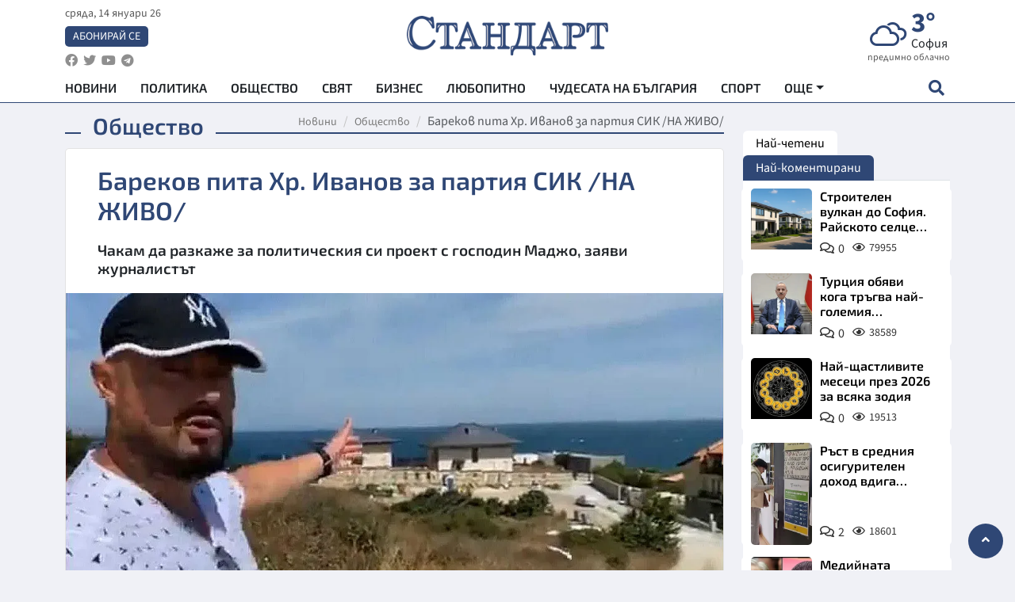

--- FILE ---
content_type: text/html; charset=utf-8
request_url: https://www.standartnews.com/balgariya-obshtestvo/barekov-pita-khr-ivanov-za-partiya-sik-video-433180.html
body_size: 15511
content:
<!DOCTYPE html>
<html xmlns="https://www.w3.org/1999/xhtml" xml:lang="bg" lang="bg"
      prefix="og: https://ogp.me/ns# fb: https://ogp.me/ns/fb# article: https://ogp.me/ns/article#">
<head prefix="og: https://ogp.me/ns# fb: https://ogp.me/ns/fb#  article: https://ogp.me/ns/article#">

    <meta charset="utf-8" />
<meta http-equiv="Content-Type" content="text/html; charset=utf-8" />
<meta http-equiv="Content-Language" content="bg" />
<meta http-equiv="X-UA-Compatible" content="IE=edge">
<meta name="language" content="bulgarian" />
<meta name="country" content="Bulgaria"/>
<meta name="classification" content="Новини"/>
<meta name="owner" content="StandartNews.com - Последни новини от България и света"/>
<meta name="copyright" content="Copyright (c) by StandartNews.com - Последни новини от България и света"/>
<meta name="viewport" content="width=device-width, initial-scale=1.0">
<meta name="robots" content="index, follow, max-snippet:-1, max-image-preview:large, max-video-preview:-1" />
<meta name="googlebot" content="index, follow, max-snippet:-1, max-image-preview:large, max-video-preview:-1" />
<meta name="bingbot" content="index, follow, max-snippet:-1, max-image-preview:large, max-video-preview:-1" />
<meta name="revisit-after" content="1 hours" />
<title>Бареков пита Хр. Иванов за партия СИК /НА ЖИВО/ - Общество — Новини Стандарт</title>
<meta name="title" content="Бареков пита Хр. Иванов за партия СИК /НА ЖИВО/ - Общество — Новини Стандарт" />
<meta name="description" content="Чакам да разкаже за политическия си проект с господин Маджо, заяви журналистът" />
<meta name="keywords" content="Николай Бареков, Иво Прокопиев, Христо Иванов, Маджо, Сик" />
<meta name="news_keywords" content="Николай Бареков, Иво Прокопиев, Христо Иванов, Маджо, Сик" />
<meta name="author" content="Агенция Стандарт">
<meta name="rating" content="general">
<meta name="DC.Publisher" content="https://www.standartnews.com"/>
<meta name="DC.Language" content="bg"/>
<meta name="Location" content="global"/>
<meta name="geo.region" content="BG" />


<meta name="audience" content="General"/>
<meta name="distribution" content="global">
<meta name="allow-search" content="yes"/>
<meta name="msnbot" content="robots-terms"/>
<meta name="mssmarttagspreventparsing" content="true"/>
<meta property="og:locale" content="bg_BG" />
<meta property="og:type" content="article" />
<meta property="og:title" content="Бареков пита Хр. Иванов за партия СИК /НА ЖИВО/ - Общество — Новини Стандарт" />
<meta property="twitter:title" content="Бареков пита Хр. Иванов за партия СИК /НА ЖИВО/ - Общество — Новини Стандарт"/>
<meta name="twitter:card" content="summary_large_image" />
<meta name="twitter:site" content="StandartNews.com" />
<meta name="identifier-URL" content="https://www.standartnews.com" />

<meta property="og:description" content="Чакам да разкаже за политическия си проект с господин Маджо, заяви журналистът" />
<meta property="og:url" content="https://www.standartnews.com/balgariya-obshtestvo/barekov-pita-khr-ivanov-za-partiya-sik-video-433180.html" />
<meta property="og:site_name" content="StandartNews.com" />
<meta property="fb:pages" content="173798699346835" />

<meta property="article:publisher" content="Екрит Медиа ООД" />

<meta property="article:author" content="Агенция Стандарт" />
<meta name="thumbnail" content="https://cdn.standartnews.com/media/150700/conversions/barekov-pita-xr-ivanov-za-partiia-sik-na-zivo-og.jpg" />
<meta property="og:image" content="https://cdn.standartnews.com/media/150700/conversions/barekov-pita-xr-ivanov-za-partiia-sik-na-zivo-og.jpg" />
<meta property="og:image:alt" content="Бареков пита Хр. Иванов за партия СИК /НА ЖИВО/ - Общество — Новини Стандарт" />
<meta property="og:image:width" content="1200" />
<meta property="og:image:height" content="630" />
<meta name="csrf-token" content="fZxTzPSwk0Je4hwmQtZPir14wK8roy811h4oAtSB">


<link rel="canonical" href="https://www.standartnews.com/balgariya-obshtestvo/barekov-pita-khr-ivanov-za-partiya-sik-video-433180.html" />
<link rel="alternate" hreflang="bg-BG" href="https://www.standartnews.com/balgariya-obshtestvo/barekov-pita-khr-ivanov-za-partiya-sik-video-433180.html">

<meta property="article:tag" content="Николай Бареков" />
<meta property="article:tag" content="Иво Прокопиев" />
<meta property="article:tag" content="Христо Иванов" />
<meta property="article:tag" content="Маджо" />
<meta property="article:tag" content="Сик" />


<link rel="preconnect" href="//www.google-analytics.com">
<link rel="preconnect" href="https://fonts.gstatic.com">
<link rel="preconnect" href="//securepubads.g.doubleclick.net" crossorigin />
<link rel="dns-prefetch" href="//www.googletagmanager.com" />
<link rel="dns-prefetch" href="//pagead2.googlesyndication.com" />
<link rel="preconnect" href="//tpc.googlesyndication.com" crossorigin />
<link rel="dns-prefetch" href="//onesignal.com" />
<link rel="dns-prefetch" href="//cdn.onesignal.com" />
<link rel="dns-prefetch" href="//connect.facebook.net" />
<link rel="dns-prefetch" href="//gabg.hit.gemius.pl" />
<link rel="dns-prefetch" href="//alt.adocean.pl" />

<link rel="dns-prefetch" href="//www.facebook.com">


<script src="https://cdn.onesignal.com/sdks/web/v16/OneSignalSDK.page.js" defer></script>
<script>
    window.OneSignalDeferred = window.OneSignalDeferred || [];
    OneSignalDeferred.push(async function(OneSignal) {
        await OneSignal.init({
            appId: "f55c7f27-9611-466b-80da-1fb263e77cac",
        });
    });
</script>

<script async src="https://pagead2.googlesyndication.com/pagead/js/adsbygoogle.js?client=ca-pub-6729132906796153"  crossorigin="anonymous"></script>
 
<meta name="facebook-domain-verification" content="l17rgpna63sjtkbhdkku0a1m6k8f0w" />

<!-- Google Tag Manager -->
<script>(function(w,d,s,l,i){w[l]=w[l]||[];w[l].push({'gtm.start':
new Date().getTime(),event:'gtm.js'});var f=d.getElementsByTagName(s)[0],
j=d.createElement(s),dl=l!='dataLayer'?'&l='+l:'';j.async=true;j.src=
'https://www.googletagmanager.com/gtm.js?id='+i+dl;f.parentNode.insertBefore(j,f);
})(window,document,'script','dataLayer','GTM-T77QSFV5');</script>
<!-- End Google Tag Manager -->

<script async src="https://securepubads.g.doubleclick.net/tag/js/gpt.js"></script>

<!-- GPT v4 -->
<script>
  window.googletag = window.googletag || {cmd: []};
  googletag.cmd.push(function() {
    const mapping = googletag.sizeMapping()
      .addSize([1024, 0], [[970, 90],[970, 250],[750, 300],[750, 100],[750, 200],[600, 250],[600, 300],[528, 300],[300, 120]])
      .addSize([0, 0], [[300, 250],[300, 600],[336, 600],[300, 120]])
      .build();
    // h01-top
    googletag.defineSlot('/5677910/h01', [[970, 90], [728, 90], [300, 250], [970, 250]], 'div-gpt-ad-1762250055399-0').addService(googletag.pubads());
    // h02-c
    googletag.defineSlot('/5677910/h02-c', [[300, 250], [728, 90], 'fluid', [300, 600], [970, 90], [970, 250]], 'div-gpt-ad-1757747746776-0').addService(googletag.pubads());
    // h03m
    googletag.defineSlot('/5677910/h03m', [[300, 250], [336, 280], 'fluid', [300, 100]], 'div-gpt-ad-1757747917389-0').addService(googletag.pubads());
    // h04-right
    googletag.defineSlot('/5677910/h04r', [[300, 100], [300, 250], [300, 300], [300, 600]], 'div-gpt-ad-1757950575263-0').addService(googletag.pubads());
    // h05-left
    googletag.defineSlot('/5677910/h05-l', [[300, 250], [336, 280], [600, 250], [600, 300], [750, 200], [300, 600], [750, 300], 'fluid', [528, 300], [336, 600], [750, 100]], 'div-gpt-ad-1758001641328-0').addService(googletag.pubads());
    // h06-sidebar
    googletag.defineSlot('/5677910/h06-l', [[300, 250], [300, 600]], 'div-gpt-ad-1758013781534-0').addService(googletag.pubads());
    // h07-left
    googletag.defineSlot('/5677910/h07-l', [[600, 250], [750, 100], 'fluid', [336, 600], [300, 600], [336, 280], [300, 250], [750, 200], [750, 300]], 'div-gpt-ad-1758020847632-0').addService(googletag.pubads());
    // h08-sidebar
    googletag.defineSlot('/5677910/h08-r', [[300, 250], [300, 600]], 'div-gpt-ad-1758179692938-0').addService(googletag.pubads());
    // h09-sidebar
    googletag.defineSlot('/5677910/h09-r', [[300, 250], [300, 600]], 'div-gpt-ad-1758185132347-0').addService(googletag.pubads());
    // i02-sb
    googletag.defineSlot('/5677910/gam-i02-sb', [[300, 250], [300, 600]], 'div-gpt-ad-1756995482170-0').defineSizeMapping(mapping).addService(googletag.pubads());
    // gam-i3-ia-m
    googletag.defineSlot('/5677910/gam-i3-ia-m', [[600, 250], [336, 600], [600, 300], [750, 100], [750, 300], [300, 600], [300, 250], [528, 300], [750, 200]], 'div-gpt-ad-1767714341978-0').defineSizeMapping(mapping).addService(googletag.pubads());
    // gam-i3-2-ia
    googletag.defineSlot('/5677910/gam-i3-2-ia', [[300, 600], [600, 250], [300, 250], [750, 200], [336, 280]], 'div-gpt-ad-1767713899905-0').defineSizeMapping(mapping).addService(googletag.pubads());
    // gam-i4-ua-m
    googletag.defineSlot('/5677910/gam-i4-ua-m', [[750, 100], [300, 250], [600, 300], [750, 200], [300, 600], [600, 250], [528, 300], [750, 300], [336, 600]], 'div-gpt-ad-1757141963961-0').defineSizeMapping(mapping).addService(googletag.pubads());
    // i07-l
    googletag.defineSlot('/5677910/i07-l', [[300, 250], 'fluid', [528, 300], [336, 280], [336, 600], [600, 300], [750, 200], [750, 100], [300, 600], [600, 250], [750, 300]], 'div-gpt-ad-1757319745812-0').defineSizeMapping(mapping).addService(googletag.pubads());
    googletag.pubads().enableSingleRequest();
    googletag.pubads().collapseEmptyDivs();
    googletag.enableServices();
  });
</script>



    <meta name="atdlayout" content="article">

    <script type="application/ld+json">
        {
            "@context":"https://schema.org",
    "@type":"Organization",
    "name":"Стандарт Нюз",
    "logo": {
        "@type": "ImageObject",
        "url": "https:\/\/www.standartnews.com\/build\/assets\/logo-BWKZEvMh.png"    },
    "email": "agency@standartnews.com",
    "description": "Информационна агенция Стандарт Нюз и вестник Стандарт | Новини, анализи, коментари, интервюта | Актуални вести от България и Света",
    "telephone": "+359879807727",
 		"url" : "https://www.standartnews.com",
   	"sameAs" : [
   		"https://news.google.com/publications/CAAqBwgKMM7DoAwwr-uwBA?ceid=BG:bg&oc=3",
  		"https://www.facebook.com/standartnews",
  		"https://twitter.com/StandartNewsBG",
  		"https://www.youtube.com/@Standart-News",
  		"https://t.me/StandartNewsBg"
  	]
}
    </script>

    <script type="application/ld+json">
        {
            "@context": "https://schema.org",
	"@type": "hentry",
	"entry-title": "Бареков пита Хр. Иванов за партия СИК /НА ЖИВО/",
	"published": "2020-08-11T10:40:00+03:00",
	"updated": "2020-08-11T10:40:00+03:00"
}
    </script>


    <script type='application/ld+json'>
        {
          "@context": "https://schema.org",
  "@type": "NewsArticle",
  "mainEntityOfPage": {
    "@type": "WebPage",
    "@id": "https:\/\/www.standartnews.com\/balgariya-obshtestvo\/barekov-pita-khr-ivanov-za-partiya-sik-video-433180.html"  },
  "isAccessibleForFree": true,
  "dateCreated": "2020-08-11T10:40:00+03:00",
  "datePublished": "2020-08-11T10:40:00+03:00",
  "dateModified": "2020-08-11T10:40:00+03:00",
  "inLanguage" : "bg-BG",
  "copyrightYear" : "2026",
  "keywords" : "\u041d\u0438\u043a\u043e\u043b\u0430\u0439 \u0411\u0430\u0440\u0435\u043a\u043e\u0432, \u0418\u0432\u043e \u041f\u0440\u043e\u043a\u043e\u043f\u0438\u0435\u0432, \u0425\u0440\u0438\u0441\u0442\u043e \u0418\u0432\u0430\u043d\u043e\u0432, \u041c\u0430\u0434\u0436\u043e, \u0421\u0438\u043a",
  "url": "https:\/\/www.standartnews.com\/balgariya-obshtestvo\/barekov-pita-khr-ivanov-za-partiya-sik-video-433180.html",
  "headline": "Бареков пита Хр. Иванов за партия СИК /НА ЖИВО/",
  "description": "Чакам да разкаже за политическия си проект с господин Маджо, заяви журналистът",
  "thumbnailUrl": "https:\/\/cdn.standartnews.com\/media\/150700\/conversions\/barekov-pita-xr-ivanov-za-partiia-sik-na-zivo-og.jpg",
  "name": "Бареков пита Хр. Иванов за партия СИК /НА ЖИВО/",
  "articleBody": "Голямо плажуване на палата на медийния гуру на градската десница Иво Прокопиев в Буджака започва в този час бившия евродепутат Николай Бареков. Пищният имот над скалите спира достъпа до морския бряг и забележителната местност Райския залив. Протестът ще премине под надслов „Върнете Буджака на хората“. Във видео на фейсбук страницата си Бареков заявява, че очаква и Христо Иванов. Той иска героят от Росенец да му разкаже за новия си политически проект с господин Маджо и за партия СИК. Очаквайте подробности",
  "author": {
    "@type": "Person",
    "name": "Агенция Стандарт",
    "url": "https:\/\/www.standartnews.com\/avtor\/agenciya-standart",
    "sameAs": [
		"https://news.google.com/publications/CAAqBwgKMM7DoAwwr-uwBA?ceid=BG:bg&oc=3",
  		"https://www.facebook.com/standartnews",
  		"https://twitter.com/StandartNewsBG",
  		"https://www.youtube.com/@Standart-News",
  		"https://t.me/StandartNewsBg"
    ]
  },
  "articleSection": [
                                    "България",
			"Общество"                            ],
        "image": {
          "@type": "ImageObject",
          "url": "https:\/\/cdn.standartnews.com\/media\/150700\/conversions\/barekov-pita-xr-ivanov-za-partiia-sik-na-zivo-og.jpg",
          "width": 1200,
          "height": 630
        },
        "wordCount" : 80,
  "publisher": {
    "@type": "NewsMediaOrganization",
    "name": "Екрит Медиа ООД",
    "url": "https://www.standartnews.com",
    "logo": {
      "@type": "ImageObject",
      "url": "https:\/\/www.standartnews.com\/build\/assets\/logo-BWKZEvMh.png"    },
    "sameAs": [
      "https://www.facebook.com/standartnews",
      "https://twitter.com/StandartNewsBG"
    ]
  }
}
    </script>

    <script type="application/ld+json">
        {
           "@context": "https://schema.org",
	   "@type": "BreadcrumbList",
	   "itemListElement": [
		  {
			 "@type": "ListItem",
			 "position": 1,
			 "item": {
 			"@id": "https:\/\/www.standartnews.com",
				"name": "Новини"
			 }
		  },
		  {
			 "@type": "ListItem",
			 "position": 2,
			 "item": {
 			"@id": "https:\/\/www.standartnews.com\/balgariya-obshtestvo.html",
				"name": "Общество"			 }
		  }
	   ]
	}
    </script>


    <meta property="article:section" content="Общество"/>
    <meta property="article:published_time" content="2020-08-11T10:40:00+03:00"/>
    <meta property="article:modified_time" content="2020-08-11T10:40:00+03:00"/>
    <meta property="og:updated_time" content="2020-08-11T10:40:00+03:00"/>
    <meta property="og:image:secure_url" content="https://cdn.standartnews.com/media/150700/conversions/barekov-pita-xr-ivanov-za-partiia-sik-na-zivo-og.jpg"/>
    <meta name="copyright" content="©️ Екрит Медиа ООД"/>
    <meta name="twitter:card" content="summary_large_image"/>
    <meta name="twitter:description" content="Чакам да разкаже за политическия си проект с господин Маджо, заяви журналистът"/>
    <meta name="twitter:title" content="Бареков пита Хр. Иванов за партия СИК /НА ЖИВО/ - Общество — Новини Стандарт"/>
    <meta name="twitter:site" content="StandartNews.com"/>
    <meta name="twitter:image" content="https://cdn.standartnews.com/media/150700/conversions/barekov-pita-xr-ivanov-za-partiia-sik-na-zivo-og.jpg"/>
    <meta name="twitter:image:alt" content="https://cdn.standartnews.com/media/150700/conversions/barekov-pita-xr-ivanov-za-partiia-sik-na-zivo-og.jpg">
    <meta name="twitter:creator" content="@StandartNews.com"/>
    <meta name="contact" content="info@standartnews.com"/>

<link rel="icon" type="image/x-icon" href="https://www.standartnews.com/build/assets/favicon-BowyKsyV.ico">
<link rel="apple-touch-icon" sizes="57x57" href="https://www.standartnews.com/build/assets/apple-icon-57x57-DuwwO6yu.png">
<link rel="apple-touch-icon" sizes="60x60" href="https://www.standartnews.com/build/assets/apple-icon-60x60-DGuB3NRA.png">
<link rel="apple-touch-icon" sizes="72x72" href="https://www.standartnews.com/build/assets/apple-icon-72x72-CF8D2x95.png">
<link rel="apple-touch-icon" sizes="76x76" href="https://www.standartnews.com/build/assets/apple-icon-76x76-BZUsb_bb.png">
<link rel="apple-touch-icon" sizes="114x114" href="https://www.standartnews.com/build/assets/apple-icon-114x114-BuDGPFSc.png">
<link rel="apple-touch-icon" sizes="120x120" href="https://www.standartnews.com/build/assets/apple-icon-120x120-PcQmG1I7.png">
<link rel="apple-touch-icon" sizes="144x144" href="https://www.standartnews.com/build/assets/ms-icon-144x144-CEJ87v-O.png">
<link rel="apple-touch-icon" sizes="152x152" href="https://www.standartnews.com/build/assets/apple-icon-152x152-WRzrQ7XH.png">
<link rel="apple-touch-icon" sizes="180x180" href="https://www.standartnews.com/build/assets/apple-icon-180x180-CvFLIUzM.png">
<link rel="icon" type="image/png" sizes="32x32" href="https://www.standartnews.com/build/assets/favicon-32x32-C7msAGai.png">
<link rel="icon" type="image/png" sizes="16x16" href="https://www.standartnews.com/build/assets/favicon-16x16-Drifnk-4.png">
<meta name="msapplication-TileImage" content="https://www.standartnews.com/build/assets/ms-icon-144x144-CEJ87v-O.png">
<link rel="manifest" href="https://www.standartnews.com/build/assets/site-DImO3pJD.webmanifest">

<!--[if lt IE 9]>
<script>
document.createElement('header');
document.createElement('nav');
document.createElement('section');
document.createElement('article');
document.createElement('aside');
document.createElement('footer');
document.createElement('hgroup');
</script>
<![endif]-->


    <link rel="dns-prefetch" href="https://ads.standartnews.com">
    <link rel="preconnect" href="https://ads.standartnews.com" crossorigin/>

    <link rel="dns-prefetch" href="https://cdn.standartnews.com">
    <link rel="preconnect" href="https://cdn.standartnews.com" crossorigin>




    <link rel="preload" as="style" href="https://www.standartnews.com/build/assets/front-Dk8Eg5dK.css" /><link rel="preload" as="style" href="https://www.standartnews.com/build/assets/front-DkBSsmpK.css" /><link rel="modulepreload" as="script" href="https://www.standartnews.com/build/assets/front-C6RDu5z_.js" /><link rel="stylesheet" href="https://www.standartnews.com/build/assets/front-Dk8Eg5dK.css" data-navigate-track="reload" /><link rel="stylesheet" href="https://www.standartnews.com/build/assets/front-DkBSsmpK.css" data-navigate-track="reload" /><script type="module" src="https://www.standartnews.com/build/assets/front-C6RDu5z_.js" data-navigate-track="reload"></script>
    
</head>
<body>


<!-- Google Tag Manager (noscript) -->
<noscript>
    <iframe src="https://www.googletagmanager.com/ns.html?id=GTM-T77QSFV5"
            height="0" width="0" style="display:none;visibility:hidden"></iframe>
</noscript>
<!-- End Google Tag Manager (noscript) -->

<div class="sub-header">
        <center>
            <!-- Ad Server Javascript Tag - i00 -->
<script type='text/javascript'><!--//<![CDATA[
   var m3_u = (location.protocol=='https:'?'https://ads.standartnews.com/www/delivery/ajs.php':'http://ads.standartnews.com/www/delivery/ajs.php');
   var m3_r = Math.floor(Math.random()*99999999999);
   if (!document.MAX_used) document.MAX_used = ',';
   document.write ("<scr"+"ipt type='text/javascript' src='"+m3_u);
   document.write ("?zoneid=56&target=_blank");
   document.write ('&cb=' + m3_r);
   if (document.MAX_used != ',') document.write ("&exclude=" + document.MAX_used);
   document.write (document.charset ? '&charset='+document.charset : (document.characterSet ? '&charset='+document.characterSet : ''));
   document.write ("&loc=" + escape(window.location));
   if (document.referrer) document.write ("&referer=" + escape(document.referrer));
   if (document.context) document.write ("&context=" + escape(document.context));
   document.write ("'><\/scr"+"ipt>");
//]]>--></script><noscript><a href='https://ads.standartnews.com/www/delivery/ck.php?n=aaa93663&cb=INSERT_RANDOM_NUMBER_HERE' target='_blank'><img src='https://ads.standartnews.com/www/delivery/avw.php?zoneid=56&cb=INSERT_RANDOM_NUMBER_HERE&n=aaa93663' border='0' alt='' /></a></noscript>
        </center>
    </div>

<header id="header">
  <div class="container">
    <div class="header-top row">

      <div class="col-3 col-md-4">
        <div class="d-none d-md-flex h-100 justify-content-between flex-column align-items-start">
          <div class="date">сряда, 14 януари 26</div>
          <div class="subscribe"><a href="https://abonament.standartnews.com/" target="_blank" title="Абонирай се за вестник Стандарт " >Абонирай се</a></div>
          <div class="social-links">
            <ul class="social-list">
                            <li><a href="https://www.facebook.com/standartnews"  title="Последвайте StandartNews в Facebook" target="_blank" ><i class="fab fa-facebook"></i></a></li>
              
                            <li><a href="https://twitter.com/StandartNewsBG"  title="Последвайте StandartNews в Instagram" target="_blank"><i class="fab fa-twitter"></i></a></li>
              
                            <li><a href="https://www.youtube.com/@Standart-News" title="Последвайте StandartNews в YouTube" target="_blank"><i class="fab fa-youtube"></i></a></li>
              
              
                            <li><a href="https://t.me/StandartNewsBg"  title="Последвайте StandartNews в Telegram" target="_blank"><i class="fab fa-telegram"></i></a></li>
              
            </ul>
          </div>
        </div>

        <div class="d-flex d-md-none h-100 align-items-center">
          <button aria-label="mobile navigation" class="d-block d-md-none burger-bnt swipe-menu-btn">
           <i class="fas fa-bars"></i>
          </button>
        </div>
      </div>

      <div class="col-6 col-md-4 text-center logo">
        <a href="https://www.standartnews.com" title="" >
          <img src="https://www.standartnews.com/build/assets/logo-BWKZEvMh.png" width="305" height="60" title="StandartNews.com" alt="Стандарт Нюз" />
        </a>
      </div>

      <div class="col-3 col-md-4">

        <div id="weather-header" class="d-none d-md-flex h-100 ">
                    <div>
            <div class=" weather  flex-column justify-content-center">
                <div class="d-flex mb-1 justify-content-center">
                    <i class="icon wi wi-cloudy"></i>
                    <div>
                      <div class="temp">3°</div>
                      <div class="city">София</div>
                    </div>
                </div>
                <div class="condition-text">предимно облачно</div>
            </div>
          </div>
                    <div>
            <div class=" weather  flex-column justify-content-center">
                <div class="d-flex mb-1 justify-content-center">
                    <i class="icon wi wi-cloudy"></i>
                    <div>
                      <div class="temp">13°</div>
                      <div class="city">Пловдив</div>
                    </div>
                </div>
                <div class="condition-text">разкъсана облачност</div>
            </div>
          </div>
                    <div>
            <div class=" weather  flex-column justify-content-center">
                <div class="d-flex mb-1 justify-content-center">
                    <i class="icon wi wi-cloud"></i>
                    <div>
                      <div class="temp">5°</div>
                      <div class="city">Варна</div>
                    </div>
                </div>
                <div class="condition-text">предимно ясно</div>
            </div>
          </div>
                    <div>
            <div class=" weather  flex-column justify-content-center">
                <div class="d-flex mb-1 justify-content-center">
                    <i class="icon wi wi-cloudy"></i>
                    <div>
                      <div class="temp">5°</div>
                      <div class="city">Бургас</div>
                    </div>
                </div>
                <div class="condition-text">облачно</div>
            </div>
          </div>
                    <div>
            <div class=" weather  flex-column justify-content-center">
                <div class="d-flex mb-1 justify-content-center">
                    <i class="icon wi wi-cloudy"></i>
                    <div>
                      <div class="temp">-1°</div>
                      <div class="city">Русе</div>
                    </div>
                </div>
                <div class="condition-text">облачно</div>
            </div>
          </div>
                    <div>
            <div class=" weather  flex-column justify-content-center">
                <div class="d-flex mb-1 justify-content-center">
                    <i class="icon wi wi-cloudy"></i>
                    <div>
                      <div class="temp">2°</div>
                      <div class="city">Стара Загора</div>
                    </div>
                </div>
                <div class="condition-text">облачно</div>
            </div>
          </div>
                    <div>
            <div class=" weather  flex-column justify-content-center">
                <div class="d-flex mb-1 justify-content-center">
                    <i class="icon wi wi-windy"></i>
                    <div>
                      <div class="temp">2°</div>
                      <div class="city">Плевен</div>
                    </div>
                </div>
                <div class="condition-text">лека мъгла</div>
            </div>
          </div>
                    <div>
            <div class=" weather  flex-column justify-content-center">
                <div class="d-flex mb-1 justify-content-center">
                    <i class="icon wi wi-cloudy"></i>
                    <div>
                      <div class="temp">4°</div>
                      <div class="city">Сливен</div>
                    </div>
                </div>
                <div class="condition-text">облачно</div>
            </div>
          </div>
                    <div>
            <div class=" weather  flex-column justify-content-center">
                <div class="d-flex mb-1 justify-content-center">
                    <i class="icon wi wi-cloudy"></i>
                    <div>
                      <div class="temp">-1°</div>
                      <div class="city">Добрич</div>
                    </div>
                </div>
                <div class="condition-text">разкъсана облачност</div>
            </div>
          </div>
                    <div>
            <div class=" weather  flex-column justify-content-center">
                <div class="d-flex mb-1 justify-content-center">
                    <i class="icon wi wi-cloudy"></i>
                    <div>
                      <div class="temp">0°</div>
                      <div class="city">Шумен</div>
                    </div>
                </div>
                <div class="condition-text">облачно</div>
            </div>
          </div>
                    <div>
            <div class=" weather  flex-column justify-content-center">
                <div class="d-flex mb-1 justify-content-center">
                    <i class="icon wi wi-cloudy"></i>
                    <div>
                      <div class="temp">2°</div>
                      <div class="city">Перник</div>
                    </div>
                </div>
                <div class="condition-text">разкъсана облачност</div>
            </div>
          </div>
                  </div>


        <div class="d-flex d-md-none search-btn h-100  justify-content-end">
          <button aria-label="open search form" class="d-block d-md-none">
           <i class="fas fa-search"></i>
           <i class="fas fa-times"></i>
          </button>

        </div>

      </div>

    </div>


    <div class="d-none d-md-flex ">
      <nav class="main-nav" itemscope="" itemtype="https://schema.org/SiteNavigationElement" >
        <div class="collapse navbar-collapse d-none d-md-block">
          <ul class="navbar-nav main-menu d-none d-md-block">
                                  <li class="nav-item nav-item-0  " itemprop="name">
              <a  class="nav-link   " href="/" target="" title="Новини" itemprop="url" >Новини</a>

              
              
                          </li>
                        <li class="nav-item nav-item-1  " itemprop="name">
              <a  class="nav-link   " href="/balgariya-politika.html" target="" title="Политика" itemprop="url" >Политика</a>

              
                          </li>
                        <li class="nav-item nav-item-2  " itemprop="name">
              <a  class="nav-link   " href="/balgariya-obshtestvo.html" target="" title="Общество" itemprop="url" >Общество</a>

              
                          </li>
                        <li class="nav-item nav-item-3  " itemprop="name">
              <a  class="nav-link   " href="/svyat.html" target="" title="Свят" itemprop="url" >Свят</a>

              
                          </li>
                        <li class="nav-item nav-item-4  " itemprop="name">
              <a  class="nav-link   " href="/biznes.html" target="" title="Бизнес" itemprop="url" >Бизнес</a>

              
                          </li>
                        <li class="nav-item nav-item-5  " itemprop="name">
              <a  class="nav-link   " href="/lifestyle-lyubopitno.html" target="" title="Любопитно" itemprop="url" >Любопитно</a>

              
                          </li>
                        <li class="nav-item nav-item-6  " itemprop="name">
              <a  class="nav-link   " href="/chudesata-na-balgariya.html" target="" title="Чудесата на България" itemprop="url" >Чудесата на България</a>

              
                          </li>
                        <li class="nav-item nav-item-7  " itemprop="name">
              <a  class="nav-link   " href="/sport.html" target="" title="Спорт" itemprop="url" >Спорт</a>

              
                          </li>
                        <li class="nav-item nav-item-8  " itemprop="name">
              <a  class="nav-link   " href="/podcast.html" target="" title="Подкаст" itemprop="url" >Подкаст</a>

              
                          </li>
                        <li class="nav-item nav-item-9  " itemprop="name">
              <a  class="nav-link   " href="/regionalni.html" target="" title="Регионални" itemprop="url" >Регионални</a>

              
                          </li>
                        <li class="nav-item nav-item-10  " itemprop="name">
              <a  class="nav-link   " href="/vestnik-standart.html" target="" title="Вестник Стандарт" itemprop="url" >Вестник Стандарт</a>

              
                          </li>
                        <li class="nav-item nav-item-11  " itemprop="name">
              <a  class="nav-link   " href="/mladezhka-akademiya-chudesata-na-balgariya.html" target="" title="Младежка академия &quot;Чудесата на България&quot;" itemprop="url" >Младежка академия &quot;Чудесата на България&quot;</a>

              
                          </li>
                        <li class="nav-item nav-item-12  " itemprop="name">
              <a  class="nav-link   " href="/zdrave.html" target="" title="Здраве" itemprop="url" >Здраве</a>

              
                          </li>
                        <li class="nav-item nav-item-13  " itemprop="name">
              <a  class="nav-link   " href="/balgariya-obrazovanie.html" target="" title="Образование" itemprop="url" >Образование</a>

              
                          </li>
                        <li class="nav-item nav-item-14  " itemprop="name">
              <a  class="nav-link   " href="/moyat-grad.html" target="" title="Моят град" itemprop="url" >Моят град</a>

              
                          </li>
                        <li class="nav-item nav-item-15  " itemprop="name">
              <a  class="nav-link   " href="/tekhnologii.html" target="" title="Технологии" itemprop="url" >Технологии</a>

              
                          </li>
                        <li class="nav-item nav-item-16  " itemprop="name">
              <a  class="nav-link   " href="/da-na-blgarskata-khrana.html" target="" title="ДА!На българската храна" itemprop="url" >ДА!На българската храна</a>

              
                          </li>
                        <li class="nav-item nav-item-17  " itemprop="name">
              <a  class="nav-link   " href="/da-na-blgarskata-ikonomika.html" target="" title="ДА! На българската икономика" itemprop="url" >ДА! На българската икономика</a>

              
                          </li>
                        <li class="nav-item nav-item-18  " itemprop="name">
              <a  class="nav-link   " href="/kultura.html" target="" title="Култура" itemprop="url" >Култура</a>

              
                          </li>
                        <li class="nav-item nav-item-19  " itemprop="name">
              <a  class="nav-link   " href="/balgariya-pravosudie.html" target="" title="Правосъдие" itemprop="url" >Правосъдие</a>

              
                          </li>
                        <li class="nav-item nav-item-20  " itemprop="name">
              <a  class="nav-link   " href="/balgariya-krimi.html" target="" title="Крими" itemprop="url" >Крими</a>

              
                          </li>
                        <li class="nav-item nav-item-21  " itemprop="name">
              <a  class="nav-link   " href="/kiberzashchitnitsi.html" target="" title="Киберзащитници" itemprop="url" >Киберзащитници</a>

              
                          </li>
                        <li class="nav-item nav-item-22  " itemprop="name">
              <a  class="nav-link   " href="/vyara.html" target="" title="Вяра" itemprop="url" >Вяра</a>

              
                          </li>
                        <li class="nav-item nav-item-23  " itemprop="name">
              <a  class="nav-link   " href="/malki-obyavi.html" target="" title="Обяви" itemprop="url" >Обяви</a>

              
                          </li>
                        <li class="nav-item nav-item-24  " itemprop="name">
              <a  class="nav-link   " href="/voynata-v-ukrayna.html" target="" title="Войната в Украйна" itemprop="url" >Войната в Украйна</a>

              
                          </li>
                                  <li class="nav-item more dropdown">
              <span class="nav-link dropdown-toggle">Още</span>
              <ul class="dropdown-menu"></ul>
            </li>
          </ul>
        </div>
      </nav>

      <div class="search-icon  search-btn">
        <button aria-label="open search form" class="h-100">
          <i class="fas fa-search"></i>
          <i class="fas fa-times"></i>
        </button>
      </div>
    </div>


  </div>

  <div id="mobile-nav" class="d-md-none">

    <div class="header">
      <a href="https://www.standartnews.com">
        <img src="https://www.standartnews.com/build/assets/logo-white-C2sOev6b.png" width="305" height="60" alt="Стандарт" title="Standart News" >
      </a>
    </div>

    <button aria-label="close search form" class="close-btn">
      <i class="fas fa-times"></i>
    </button>

    <ul class="navbar-nav mobile-menu">
                <li class="nav-item nav-item-0    "><a class="nav-link" href="/" target="" title="Начална страница">Новини</a>

        
      </li>
            <li class="nav-item nav-item-1    "><a class="nav-link" href="/balgariya-politika.html" target="" title="Политика">Политика</a>

        
      </li>
            <li class="nav-item nav-item-2    "><a class="nav-link" href="/balgariya-obshtestvo.html" target="" title="Общество">Общество</a>

        
      </li>
            <li class="nav-item nav-item-3    "><a class="nav-link" href="/podcast.html" target="" title="Подкаст">Подкаст</a>

        
      </li>
            <li class="nav-item nav-item-4    "><a class="nav-link" href="/biznes.html" target="" title="Бизнес">Бизнес</a>

        
      </li>
            <li class="nav-item nav-item-5    "><a class="nav-link" href="/svyat.html" target="" title="Свят">Свят</a>

        
      </li>
            <li class="nav-item nav-item-6    "><a class="nav-link" href="/lifestyle-lyubopitno.html" target="" title="Любопитно">Любопитно</a>

        
      </li>
            <li class="nav-item nav-item-7    "><a class="nav-link" href="/lifestyle.html" target="" title="Лайфстайл">Лайфстайл</a>

        
      </li>
            <li class="nav-item nav-item-8    "><a class="nav-link" href="/sport.html" target="" title="Спорт">Спорт</a>

        
      </li>
            <li class="nav-item nav-item-9    "><a class="nav-link" href="/regionalni.html" target="" title="Регионални">Регионални</a>

        
      </li>
            <li class="nav-item nav-item-10    "><a class="nav-link" href="/chudesata-na-balgariya.html" target="" title="Чудесата на България">Чудесата на България</a>

        
      </li>
            <li class="nav-item nav-item-11    "><a class="nav-link" href="/mladezhka-akademiya-chudesata-na-balgariya.html" target="" title="Младежка академия &quot;Чудесата на България&quot;">Младежка академия &quot;Чудесата на България&quot;</a>

        
      </li>
            <li class="nav-item nav-item-12    "><a class="nav-link" href="/vestnik-standart.html" target="" title="Вестник &quot;Стандарт&quot;">Вестник &quot;Стандарт&quot;</a>

        
      </li>
            <li class="nav-item nav-item-13    "><a class="nav-link" href="/zdrave.html" target="" title="Здраве">Здраве</a>

        
      </li>
            <li class="nav-item nav-item-14    "><a class="nav-link" href="/balgariya-obrazovanie.html" target="" title="Образование">Образование</a>

        
      </li>
            <li class="nav-item nav-item-15    "><a class="nav-link" href="/moyat-grad.html" target="" title="Моят град">Моят град</a>

        
      </li>
            <li class="nav-item nav-item-16    "><a class="nav-link" href="/da-na-blgarskata-khrana.html" target="" title="ДА! На българската храна">ДА! На българската храна</a>

        
      </li>
            <li class="nav-item nav-item-17    "><a class="nav-link" href="/da-na-blgarskata-ikonomika.html" target="" title="ДА! На българската икономика">ДА! На българската икономика</a>

        
      </li>
            <li class="nav-item nav-item-18    "><a class="nav-link" href="/kultura.html" target="" title="Култура">Култура</a>

        
      </li>
            <li class="nav-item nav-item-19    "><a class="nav-link" href="/tekhnologii.html" target="" title="Технологии">Технологии</a>

        
      </li>
            <li class="nav-item nav-item-20    "><a class="nav-link" href="/balgariya-pravosudie.html" target="" title="Правосъдие">Правосъдие</a>

        
      </li>
            <li class="nav-item nav-item-21    "><a class="nav-link" href="/balgariya-krimi.html" target="" title="Крими">Крими</a>

        
      </li>
            <li class="nav-item nav-item-22    "><a class="nav-link" href="/kiberzashchitnitsi.html" target="" title="Киберзащитници">Киберзащитници</a>

        
      </li>
            <li class="nav-item nav-item-23    "><a class="nav-link" href="/vyara.html" target="" title="Вяра">Вяра</a>

        
      </li>
            <li class="nav-item nav-item-24    "><a class="nav-link" href="/malki-obyavi.html" target="" title="Малки обяви">Малки обяви</a>

        
      </li>
          

    </ul>

    <div class="footer">
      <ul class="social-list">
                <li><a href="https://www.facebook.com/standartnews" title="Последвайте StandartNews в Facebook" target="_blank" ><i class="fab fa-facebook"></i></a></li>
        
                <li><a href="https://twitter.com/StandartNewsBG" title="Последвайте StandartNews в X" target="_blank"><i class="fab fa-twitter"></i></a></li>
        
                <li><a href="https://www.youtube.com/@Standart-News" title="Последвайте StandartNews в YouTube" target="_blank"><i class="fab fa-youtube"></i></a></li>
        
        
                <li><a href="https://t.me/StandartNewsBg" title="Последвайте StandartNews в Telegram" target="_blank"><i class="fab fa-telegram"></i></a></li>
              </ul>
    </div>
  </div>

  <div class="form-container" id="search-form">
    <form method="GET" action="https://www.standartnews.com/search" accept-charset="UTF-8">
    <div class="container">
      <div class="row">
        <div class="col-12 d-flex">

          <input placeholder="Търси..." name="q" type="text">

          <button aria-label="submit search form" class="search-submit-btn">
            <i class="fas fa-search"></i>
          </button>

          </form>
        </div>


      </div>
    </div>
  </div>


</header>

<main id="main">

    








    <section id="article-page">
        <div class="container">
            <div class="row">

                <div class="col-12 col-lg-8 col-xl-9 ">
                    <div class="row">
                        <div class="col-12">
                            <div class="header-section inside">

                                <a href="https://www.standartnews.com/balgariya-obshtestvo.html" class="section-title"
                                   title="Още от Общество">
                                    <span class="title">Общество</span></a>

                                <nav class="breadcrumb-nav" aria-label="Breadcrumb" role="navigation">
  <ol class="breadcrumb">
  		  		    	<li class="breadcrumb-item"><a href="https://www.standartnews.com" title="Новини">Новини</a></li>
	        	  		    	<li class="breadcrumb-item"><a href="https://www.standartnews.com/balgariya-obshtestvo.html" title="Общество">Общество</a></li>
	        	  	
						<li class="breadcrumb-item active" aria-current="page"><span>Бареков пита Хр. Иванов за партия СИК /НА ЖИВО/</span></li> 
					      
  </ol>
</nav>  



                            </div>
                        </div>

                        <div class="col-12">

                            <article id="article" itemscope itemtype="https://schema.org/NewsArticle">
                                <h1 class="title" itemprop="headline name">Бареков пита Хр. Иванов за партия СИК /НА ЖИВО/</h1>

                                                                    <h2 class="subtitle" itemprop="alternativeHeadline">Чакам да разкаже за политическия си проект с господин Маджо, заяви журналистът</h2>
                                

                                

                                

                                
                                
                                
                                
                                
                                
                                
                                
                                
                                

                                
                                
                                
                                
                                
                                
                                

                                
                                
                                

                                
                                
                                
                                
                                
                                
                                

                                                                    <div class="post-thumbnail">
                                        <figure class="responsive" itemprop="image" itemscope itemtype="https://schema.org/ImageObject"><picture><source type="image/webp" media="(max-width: 200px)" srcset="https://cdn.standartnews.com/media/150700/responsive-images/barekov-pita-xr-ivanov-za-partiia-sik-na-zivo___responsive_200_114.webp"><source type="image/webp" media="(max-width: 360px)" srcset="https://cdn.standartnews.com/media/150700/responsive-images/barekov-pita-xr-ivanov-za-partiia-sik-na-zivo___responsive_360_205.webp"><source type="image/webp" media="(max-width: 480px)" srcset="https://cdn.standartnews.com/media/150700/responsive-images/barekov-pita-xr-ivanov-za-partiia-sik-na-zivo___responsive_480_273.webp"><source type="image/webp" media="(max-width: 640px)" srcset="https://cdn.standartnews.com/media/150700/responsive-images/barekov-pita-xr-ivanov-za-partiia-sik-na-zivo___responsive_640_364.webp"><source type="image/webp" media="(max-width: 960px)" srcset="https://cdn.standartnews.com/media/150700/responsive-images/barekov-pita-xr-ivanov-za-partiia-sik-na-zivo___responsive_960_545.webp"><source type="image/webp" media="(max-width: 1056px)" srcset="https://cdn.standartnews.com/media/150700/responsive-images/barekov-pita-xr-ivanov-za-partiia-sik-na-zivo___responsive_1056_600.webp"><img alt="Бареков пита Хр. Иванов за партия СИК /НА ЖИВО/" loading="eager" decoding="async" fetchpriority="high" src="https://cdn.standartnews.com/media/150700/responsive-images/barekov-pita-xr-ivanov-za-partiia-sik-na-zivo___responsive_1056_600.webp" sizes="100vw"><meta itemprop="contentUrl" content="https://cdn.standartnews.com/media/150700/responsive-images/barekov-pita-xr-ivanov-za-partiia-sik-na-zivo___responsive_1056_600.webp"></picture></figure>
                                    </div>
                                

                                <div class="post-meta">
                                    <div class="post-date">
                                        <i class="far fa-clock"></i> 11 авг 20 | 10:40
                                        <div class="d-none">
                                            <time itemprop="datePublished"
                                                  content="2020-08-11T10:40:00+03:00"
                                                  datetime="2020-08-11T10:40:00+03:00">11 авг 20 | 10:40</time>
                                            <meta itemprop="dateModified"
                                                  content="2020-08-11T10:40:00+03:00"/>
                                        </div>
                                    </div>

                                                                            <div>
                                            <button class="scrollToCommentsButton"
                                                    data-target="comment-form">
                                                <i class="far fa-comments"></i> 0 <span
                                                        class="d-none d-md-inline">коментара</span>
                                            </button>
                                        </div>
                                    
                                    <div>
                                        <i class="far fa-eye"></i> 6044

                                        <div class="d-none">
                                            <script>

                                                async function fetchData(url) {
                                                    try {
                                                        const response = await fetch(url);
                                                        if (!response.ok) {
                                                            throw new Error('Network response was not ok');
                                                        }
                                                        const data = await response.json();
                                                    } catch (error) {
                                                        console.error('There was a problem with the fetch operation:', error);
                                                    }
                                                }

                                                fetchData('https://www.standartnews.com/article/views?id=433180');
                                            </script>
                                        </div>


                                    </div>

                                                                            <div class="d-none d-md-block"><i
                                                    class="far fa-user-circle"></i> Агенция Стандарт
                                        </div>
                                    
                                </div>

                                <div class="post-content" itemprop="articleBody">
                                    <p>Голямо плажуване на палата на медийния гуру на градската десница Иво Прокопиев в Буджака започва в този час бившия евродепутат Николай Бареков. Пищният имот над скалите спира достъпа до морския бряг и забележителната местност Райския залив. Протестът ще премине под надслов „Върнете Буджака на хората“.</p>

<p>Във видео на фейсбук страницата си Бареков заявява, че очаква и Христо Иванов. Той иска героят от Росенец да му разкаже за новия си политически проект с господин Маджо и за партия СИК.</p><div class="ads text-center"><!-- Ad Server Javascript Tag - i03 in Article -->
<script type='text/javascript'><!--//<![CDATA[
   var m3_u = (location.protocol=='https:'?'https://ads.standartnews.com/www/delivery/ajs.php':'http://ads.standartnews.com/www/delivery/ajs.php');
   var m3_r = Math.floor(Math.random()*99999999999);
   if (!document.MAX_used) document.MAX_used = ',';
   document.write ("<scr"+"ipt type='text/javascript' src='"+m3_u);
   document.write ("?zoneid=41&target=_blank");
   document.write ('&cb=' + m3_r);
   if (document.MAX_used != ',') document.write ("&exclude=" + document.MAX_used);
   document.write (document.charset ? '&charset='+document.charset : (document.characterSet ? '&charset='+document.characterSet : ''));
   document.write ("&loc=" + escape(window.location));
   if (document.referrer) document.write ("&referer=" + escape(document.referrer));
   if (document.context) document.write ("&context=" + escape(document.context));
   document.write ("'><\/scr"+"ipt>");
//]]>--></script><noscript><a href='https://ads.standartnews.com/www/delivery/ck.php?n=aaa93663&cb=INSERT_RANDOM_NUMBER_HERE' target='_blank'><img src='https://ads.standartnews.com/www/delivery/avw.php?zoneid=41&cb=INSERT_RANDOM_NUMBER_HERE&n=aaa93663' border='0' alt='' /></a></noscript>
</div>

<p><strong>Очаквайте подробности</strong></p>

<p><a href="<iframe src="https://www.facebook.com/plugins/video.php?href=https%3A%2F%2Fwww.facebook.com%2Fnikolay.barekov%2Fvideos%2F907462119745090%2F&show_text=0&width=267" width="267" height="476" style="border:none;overflow:hidden" scrolling="no" frameborder="0" allowTransparency="true" allowFullScreen="true"></iframe>"><iframe src="https://www.facebook.com/plugins/video.php?href=https%3A%2F%2Fwww.facebook.com%2Fnikolay.barekov%2Fvideos%2F907462119745090%2F&show_text=0&width=267" width="267" height="476" style="border:none;overflow:hidden" scrolling="no" frameborder="0" allowTransparency="true" allowFullScreen="true"></iframe></a></p>

<p><a href="<iframe src="https://www.facebook.com/plugins/video.php?href=https%3A%2F%2Fwww.facebook.com%2Fnikolay.barekov%2Fvideos%2F907415346416434%2F&show_text=0&width=560" width="560" height="316" style="border:none;overflow:hidden" scrolling="no" frameborder="0" allowTransparency="true" allowFullScreen="true"></iframe>"><iframe src="https://www.facebook.com/plugins/video.php?href=https%3A%2F%2Fwww.facebook.com%2Fnikolay.barekov%2Fvideos%2F907415346416434%2F&show_text=0&width=560" width="560" height="316" style="border:none;overflow:hidden" scrolling="no" frameborder="0" allowTransparency="true" allowFullScreen="true"></iframe></a></p><div class="ads text-center"><!-- Ad Server Javascript Tag - i03-2 in Article 2 -->
<script type='text/javascript'><!--//<![CDATA[
   var m3_u = (location.protocol=='https:'?'https://ads.standartnews.com/www/delivery/ajs.php':'http://ads.standartnews.com/www/delivery/ajs.php');
   var m3_r = Math.floor(Math.random()*99999999999);
   if (!document.MAX_used) document.MAX_used = ',';
   document.write ("<scr"+"ipt type='text/javascript' src='"+m3_u);
   document.write ("?zoneid=71&target=_blank");
   document.write ('&cb=' + m3_r);
   if (document.MAX_used != ',') document.write ("&exclude=" + document.MAX_used);
   document.write (document.charset ? '&charset='+document.charset : (document.characterSet ? '&charset='+document.characterSet : ''));
   document.write ("&loc=" + escape(window.location));
   if (document.referrer) document.write ("&referer=" + escape(document.referrer));
   if (document.context) document.write ("&context=" + escape(document.context));
   document.write ("'><\/scr"+"ipt>");
//]]>--></script><noscript><a href='https://ads.standartnews.com/www/delivery/ck.php?n=aaa93663&cb=INSERT_RANDOM_NUMBER_HERE' target='_blank'><img src='https://ads.standartnews.com/www/delivery/avw.php?zoneid=71&cb=INSERT_RANDOM_NUMBER_HERE&n=aaa93663' border='0' alt='' /></a></noscript>
</div>

                                    <p>Последвайте ни в <a
                                                href="https://news.google.com/publications/CAAqBwgKMM7DoAwwr-uwBA?ceid=BG:bg&oc=3"
                                                rel="nofollow" target="_blank" title="Google News Showcase">Google News
                                            Showcase</a> за важните новини</p>

                                    <p>Вижте всички <a href="/" title="актуални новини">актуални новини</a> от
                                        Standartnews.com</p>

                                </div>

                                <div class="tags-container">
        <span><i class="fas fa-tags"></i> Тагове:</span>
        <ul class="tags-list">
                                                <li><a href="https://www.standartnews.com/tag/nikolaj-barekov">Николай Бареков</a></li>
                                                                <li><a href="https://www.standartnews.com/tag/ivo-prokopiev">Иво Прокопиев</a></li>
                                                                <li><a href="https://www.standartnews.com/tag/hristo-ivanov">Христо Иванов</a></li>
                                                                <li><a href="https://www.standartnews.com/tag/madzho">Маджо</a></li>
                                                                <li><a href="https://www.standartnews.com/tag/sik">Сик</a></li>
                                    </ul>
    </div>


                                <div class="article-bottom row ">

                                                                            <div class="author-container mb-4 col-12 col-md-6">

                                            <a href="https://www.standartnews.com/avtor/agenciya-standart"
                                               title="Всички статии от Агенция Стандарт"
                                               class="author-avatar">
                                                <i class="far fa-user"></i>
                                            </a>

                                            <div class="author-text">
                                                <span>Автор</span>

                                                <a href="https://www.standartnews.com/avtor/agenciya-standart"
                                                   title="Всички статии от Агенция Стандарт">Агенция Стандарт</a>

                                            </div>
                                        </div>
                                    
                                    <div class="social-comment-container mb-4 col-12 col-md-6 d-flex flex-column">

                                        <div class="social-list">
                                            <span>Сподели: </span>
                                            <ul  class="">
	<!--li><button class="native-share-btn" href=""><i class="fas fa-share-alt"></i></button></li -->  
	<li><a href="javascript:window.open('https://www.facebook.com/sharer/sharer.php?u=https://www.standartnews.com/balgariya-obshtestvo/barekov-pita-khr-ivanov-za-partiya-sik-video-433180.html', '_blank', 'width=600,height=300');void(0);" title="Сподели във Facebook"  rel="nofollow" class="facebook-btn"><i class="fab fa-facebook-f"></i></a></li>
	<li><a class="twitter-btn" href="javascript:window.open('https://twitter.com/intent/tweet?text=https://www.standartnews.com/balgariya-obshtestvo/barekov-pita-khr-ivanov-za-partiya-sik-video-433180.html', '_blank', 'width=600,height=300');void(0);"  title="Сподел в Twitter" rel="nofollow"  ><i class="fab fa-twitter" target="_blank"  rel="noreferrer" ></i></a></li>
	<li><a class="viber-btn" href="viber://forward?text=https://www.standartnews.com/balgariya-obshtestvo/barekov-pita-khr-ivanov-za-partiya-sik-video-433180.html" rel="nofollow" title="Сподели във Viber"  ><i class="fab fa-viber"></i></a></li>
	<li><a class="telegram-btn" href="https://t.me/share/url?url=https://www.standartnews.com/balgariya-obshtestvo/barekov-pita-khr-ivanov-za-partiya-sik-video-433180.html&text=Бареков пита Хр. Иванов за партия СИК /НА ЖИВО/" target="_blank"  rel="nofollow" title="Сподели в Telegram"><i class="fab fa-telegram-plane"></i></a></li>
	<li><a class="whatsapp-btn" href="whatsapp://send?text=https://www.standartnews.com/balgariya-obshtestvo/barekov-pita-khr-ivanov-za-partiya-sik-video-433180.html"  target="_blank" title="Сподел в WhatsApp" rel="nofollow"  ><i class="fab fa-whatsapp"></i></a></li>
</ul>                                        </div>


                                        
                                            <div class="comments-btns">
                                                <button class="btn go-comment scrollToCommentsButton "
                                                        data-target="comment-form"><i class="far fa-comment-dots"></i>
                                                    Коментирай
                                                </button>

                                                
                                            </div>

                                        
                                    </div>
                                </div>

                            </article>

                            <div class="ads-container">
                                <center>
                                    <!-- Ad Server Javascript Tag - i04 -->
<script type='text/javascript'><!--//<![CDATA[
   var m3_u = (location.protocol=='https:'?'https://ads.standartnews.com/www/delivery/ajs.php':'http://ads.standartnews.com/www/delivery/ajs.php');
   var m3_r = Math.floor(Math.random()*99999999999);
   if (!document.MAX_used) document.MAX_used = ',';
   document.write ("<scr"+"ipt type='text/javascript' src='"+m3_u);
   document.write ("?zoneid=15&target=_blank");
   document.write ('&cb=' + m3_r);
   if (document.MAX_used != ',') document.write ("&exclude=" + document.MAX_used);
   document.write (document.charset ? '&charset='+document.charset : (document.characterSet ? '&charset='+document.characterSet : ''));
   document.write ("&loc=" + escape(window.location));
   if (document.referrer) document.write ("&referer=" + escape(document.referrer));
   if (document.context) document.write ("&context=" + escape(document.context));
   document.write ("'><\/scr"+"ipt>");
//]]>--></script><noscript><a href='https://ads.standartnews.com/www/delivery/ck.php?n=aaa93663&cb=INSERT_RANDOM_NUMBER_HERE' target='_blank'><img src='https://ads.standartnews.com/www/delivery/avw.php?zoneid=15&cb=INSERT_RANDOM_NUMBER_HERE&n=aaa93663' border='0' alt='' /></a></noscript>
                                </center>
                            </div>

                            <!-- GeoZo -->




                            
                            <section class="section-box mb-4" id="more-from-section">
	<div class="row">
		<div class="col-12">
			<div class="header-section">
				<a href="https://www.standartnews.com/balgariya-obshtestvo.html" title="Виж още статии от Общество" class="section-title"><span class="title">Още от Общество</span></a>
			</div>
		</div>

		 
		<div class="col-12 col-sm-6 col-md-6 col-lg-6  col-xl-4 "> 
			<article class="article-box  style1 ">
        <div class="post-wrapper">

            <div class="post-thumbnail">
                <a href="https://www.standartnews.com/balgariya-obshtestvo/obyaviha-velikdenski-i-koledni-nadbavki-no-ne-samo-za-pensionerite-620590.html"
                   title="Готвят великденски и коледни надбавки, но не само за пенсионерите" title="Готвят великденски и коледни надбавки, но не само за пенсионерите" class="img-ratio43 ">
                    
                    
                    
                    
                    
                    

                    

                    

                    
                    
                    
                                            <figure class="responsive" itemprop="image" itemscope itemtype="https://schema.org/ImageObject"><picture><source type="image/webp" media="(max-width: 992px)" srcset="https://cdn.standartnews.com/media/458997/responsive-images/zaplati1___responsive_480_270.webp"><source type="image/webp" media="(max-width: 1400px)" srcset="https://cdn.standartnews.com/media/458997/responsive-images/zaplati1___responsive_640_360.webp"><img alt="Готвят великденски и коледни надбавки, но не само за пенсионерите" loading="lazy" decoding="async" fetchpriority="low" src="https://cdn.standartnews.com/media/458997/responsive-images/zaplati1___responsive_640_360.webp" sizes="100vw"><meta itemprop="contentUrl" content="https://cdn.standartnews.com/media/458997/responsive-images/zaplati1___responsive_640_360.webp"></picture></figure>
                                    </a>
            </div>

            <div class="post-content">

                <a href="https://www.standartnews.com/balgariya-obshtestvo/obyaviha-velikdenski-i-koledni-nadbavki-no-ne-samo-za-pensionerite-620590.html"
                   title="Готвят великденски и коледни надбавки, но не само за пенсионерите" title="Готвят великденски и коледни надбавки, но не само за пенсионерите">
                    <h3 class
                    ="post-title">Готвят великденски и коледни надбавки, но не само за пенсионерите</h3>
                </a>

                                    <div class="post-meta">
                                                                                    <div
                                    class="date">14 януари | 16:11</div>
                                                    
                                                    <div class="comments"><a
                                    href="https://www.standartnews.com/balgariya-obshtestvo/obyaviha-velikdenski-i-koledni-nadbavki-no-ne-samo-za-pensionerite-620590.html#comments"
                                    title="Готвят великденски и коледни надбавки, но не само за пенсионерите">0
                                    <span>коментара</span></a>
                            </div>
                        
                                                    <div class="views"> 1396</div>
                        
                                            </div>
                
            </div>

            
        </div>
    </article>
 
		</div>

		 
		<div class="col-12 col-sm-6 col-md-6 col-lg-6  col-xl-4 "> 
			<article class="article-box  style1 ">
        <div class="post-wrapper">

            <div class="post-thumbnail">
                <a href="https://www.standartnews.com/balgariya-obshtestvo/zimata-se-zavrashta-na-tazi-data-nova-snezhna-pokrivka-620583.html"
                   title="Зимата се завръща на тази дата! Нова снежна покривка" title="Зимата се завръща на тази дата! Нова снежна покривка" class="img-ratio43 ">
                    
                    
                    
                    
                    
                    

                    

                    

                    
                    
                    
                                            <figure class="responsive" itemprop="image" itemscope itemtype="https://schema.org/ImageObject"><picture><source type="image/webp" media="(max-width: 992px)" srcset="https://cdn.standartnews.com/media/456211/responsive-images/zima___responsive_480_254.webp"><source type="image/webp" media="(max-width: 1400px)" srcset="https://cdn.standartnews.com/media/456211/responsive-images/zima___responsive_640_338.webp"><img alt="Зимата се завръща на тази дата! Нова снежна покривка" loading="lazy" decoding="async" fetchpriority="low" src="https://cdn.standartnews.com/media/456211/responsive-images/zima___responsive_640_338.webp" sizes="100vw"><meta itemprop="contentUrl" content="https://cdn.standartnews.com/media/456211/responsive-images/zima___responsive_640_338.webp"></picture></figure>
                                    </a>
            </div>

            <div class="post-content">

                <a href="https://www.standartnews.com/balgariya-obshtestvo/zimata-se-zavrashta-na-tazi-data-nova-snezhna-pokrivka-620583.html"
                   title="Зимата се завръща на тази дата! Нова снежна покривка" title="Зимата се завръща на тази дата! Нова снежна покривка">
                    <h3 class
                    ="post-title">Зимата се завръща на тази дата! Нова снежна покривка</h3>
                </a>

                                    <div class="post-meta">
                                                                                    <div
                                    class="date">14 януари | 15:23</div>
                                                    
                                                    <div class="comments"><a
                                    href="https://www.standartnews.com/balgariya-obshtestvo/zimata-se-zavrashta-na-tazi-data-nova-snezhna-pokrivka-620583.html#comments"
                                    title="Зимата се завръща на тази дата! Нова снежна покривка">0
                                    <span>коментара</span></a>
                            </div>
                        
                                                    <div class="views"> 2286</div>
                        
                                            </div>
                
            </div>

            
        </div>
    </article>
 
		</div>

		 
		<div class="col-12 col-sm-6 col-md-6 col-lg-6  col-xl-4 "> 
			<article class="article-box  style1 ">
        <div class="post-wrapper">

            <div class="post-thumbnail">
                <a href="https://www.standartnews.com/balgariya-obshtestvo/obrat-v-bloka-novi-pravila-i-golemi-taksi-za-domoupravitelite-620574.html"
                   title="Обрат в блока! Нови правила и големи такси за домоуправителите" title="Обрат в блока! Нови правила и големи такси за домоуправителите" class="img-ratio43 ">
                    
                    
                    
                    
                    
                    

                    

                    

                    
                    
                    
                                            <figure class="responsive" itemprop="image" itemscope itemtype="https://schema.org/ImageObject"><picture><source type="image/webp" media="(max-width: 992px)" srcset="https://cdn.standartnews.com/media/465017/responsive-images/blokove___responsive_480_270.webp"><source type="image/webp" media="(max-width: 1400px)" srcset="https://cdn.standartnews.com/media/465017/responsive-images/blokove___responsive_540_304.webp"><img alt="Обрат в блока! Нови правила и големи такси за домоуправителите" loading="lazy" decoding="async" fetchpriority="low" src="https://cdn.standartnews.com/media/465017/responsive-images/blokove___responsive_540_304.webp" sizes="100vw"><meta itemprop="contentUrl" content="https://cdn.standartnews.com/media/465017/responsive-images/blokove___responsive_540_304.webp"></picture></figure>
                                    </a>
            </div>

            <div class="post-content">

                <a href="https://www.standartnews.com/balgariya-obshtestvo/obrat-v-bloka-novi-pravila-i-golemi-taksi-za-domoupravitelite-620574.html"
                   title="Обрат в блока! Нови правила и големи такси за домоуправителите" title="Обрат в блока! Нови правила и големи такси за домоуправителите">
                    <h3 class
                    ="post-title">Обрат в блока! Нови правила и големи такси за домоуправителите</h3>
                </a>

                                    <div class="post-meta">
                                                                                    <div
                                    class="date">14 януари | 14:28</div>
                                                    
                                                    <div class="comments"><a
                                    href="https://www.standartnews.com/balgariya-obshtestvo/obrat-v-bloka-novi-pravila-i-golemi-taksi-za-domoupravitelite-620574.html#comments"
                                    title="Обрат в блока! Нови правила и големи такси за домоуправителите">0
                                    <span>коментара</span></a>
                            </div>
                        
                                                    <div class="views"> 5020</div>
                        
                                            </div>
                
            </div>

            
        </div>
    </article>
 
		</div>

		 
		<div class="col-12 col-sm-6 col-md-6 col-lg-6  col-xl-4 "> 
			<article class="article-box  style1 ">
        <div class="post-wrapper">

            <div class="post-thumbnail">
                <a href="https://www.standartnews.com/balgariya-obshtestvo/yuzdi-na-cenite-parlamentat-slozhi-tavan-na-nadcenkite-620570.html"
                   title="Юзди на цените! Парламентът сложи таван на надценките" title="Юзди на цените! Парламентът сложи таван на надценките" class="img-ratio43 ">
                    
                    
                    
                    
                    
                    

                    

                    

                    
                    
                    
                                            <figure class="responsive" itemprop="image" itemscope itemtype="https://schema.org/ImageObject"><picture><source type="image/webp" media="(max-width: 992px)" srcset="https://cdn.standartnews.com/media/465014/responsive-images/pazaruvane___responsive_480_270.webp"><source type="image/webp" media="(max-width: 1400px)" srcset="https://cdn.standartnews.com/media/465014/responsive-images/pazaruvane___responsive_640_360.webp"><img alt="Юзди на цените! Парламентът сложи таван на надценките" loading="lazy" decoding="async" fetchpriority="low" src="https://cdn.standartnews.com/media/465014/responsive-images/pazaruvane___responsive_640_360.webp" sizes="100vw"><meta itemprop="contentUrl" content="https://cdn.standartnews.com/media/465014/responsive-images/pazaruvane___responsive_640_360.webp"></picture></figure>
                                    </a>
            </div>

            <div class="post-content">

                <a href="https://www.standartnews.com/balgariya-obshtestvo/yuzdi-na-cenite-parlamentat-slozhi-tavan-na-nadcenkite-620570.html"
                   title="Юзди на цените! Парламентът сложи таван на надценките" title="Юзди на цените! Парламентът сложи таван на надценките">
                    <h3 class
                    ="post-title">Юзди на цените! Парламентът сложи таван на надценките</h3>
                </a>

                                    <div class="post-meta">
                                                                                    <div
                                    class="date">14 януари | 14:21</div>
                                                    
                                                    <div class="comments"><a
                                    href="https://www.standartnews.com/balgariya-obshtestvo/yuzdi-na-cenite-parlamentat-slozhi-tavan-na-nadcenkite-620570.html#comments"
                                    title="Юзди на цените! Парламентът сложи таван на надценките">1
                                    <span>коментара</span></a>
                            </div>
                        
                                                    <div class="views"> 2110</div>
                        
                                            </div>
                
            </div>

            
        </div>
    </article>
 
		</div>

		 
		<div class="col-12 col-sm-6 col-md-6 col-lg-6  col-xl-4 "> 
			<article class="article-box  style1 ">
        <div class="post-wrapper">

            <div class="post-thumbnail">
                <a href="https://www.standartnews.com/balgariya-obshtestvo/davat-ni-7-koraba-minni-lovci-bez-pari-remontirame-gi-za-42-mln-evro-620569.html"
                   title="Дават ни 7 кораба - минни ловци без пари, ремонтираме ги за 42 млн. евро" title="Дават ни 7 кораба - минни ловци без пари, ремонтираме ги за 42 млн. евро" class="img-ratio43 ">
                    
                    
                    
                    
                    
                    

                    

                    

                    
                    
                    
                                            <figure class="responsive" itemprop="image" itemscope itemtype="https://schema.org/ImageObject"><picture><source type="image/webp" media="(max-width: 992px)" srcset="https://cdn.standartnews.com/media/465013/responsive-images/korab___responsive_480_360.webp"><source type="image/webp" media="(max-width: 1400px)" srcset="https://cdn.standartnews.com/media/465013/responsive-images/korab___responsive_640_480.webp"><img alt="Дават ни 7 кораба - минни ловци без пари, ремонтираме ги за 42 млн. евро" loading="lazy" decoding="async" fetchpriority="low" src="https://cdn.standartnews.com/media/465013/responsive-images/korab___responsive_640_480.webp" sizes="100vw"><meta itemprop="contentUrl" content="https://cdn.standartnews.com/media/465013/responsive-images/korab___responsive_640_480.webp"></picture><figcaption><span class="credit">Снимка: https://pixabay.com/</span></figcaption></figure>
                                    </a>
            </div>

            <div class="post-content">

                <a href="https://www.standartnews.com/balgariya-obshtestvo/davat-ni-7-koraba-minni-lovci-bez-pari-remontirame-gi-za-42-mln-evro-620569.html"
                   title="Дават ни 7 кораба - минни ловци без пари, ремонтираме ги за 42 млн. евро" title="Дават ни 7 кораба - минни ловци без пари, ремонтираме ги за 42 млн. евро">
                    <h3 class
                    ="post-title">Дават ни 7 кораба - минни ловци без пари, ремонтираме ги за 42 млн. евро</h3>
                </a>

                                    <div class="post-meta">
                                                                                    <div
                                    class="date">14 януари | 14:09</div>
                                                    
                                                    <div class="comments"><a
                                    href="https://www.standartnews.com/balgariya-obshtestvo/davat-ni-7-koraba-minni-lovci-bez-pari-remontirame-gi-za-42-mln-evro-620569.html#comments"
                                    title="Дават ни 7 кораба - минни ловци без пари, ремонтираме ги за 42 млн. евро">2
                                    <span>коментара</span></a>
                            </div>
                        
                                                    <div class="views"> 714</div>
                        
                                            </div>
                
            </div>

            
        </div>
    </article>
 
		</div>

		 
		<div class="col-12 col-sm-6 col-md-6 col-lg-6  col-xl-4 "> 
			<article class="article-box  style1 ">
        <div class="post-wrapper">

            <div class="post-thumbnail">
                <a href="https://www.standartnews.com/balgariya-obshtestvo/na-praga-na-gripna-epidemiya-virusat-s-nov-kod-620554.html"
                   title="На прага на грипна епидемия. Вирусът с нов код" title="На прага на грипна епидемия. Вирусът с нов код" class="img-ratio43 ">
                    
                    
                    
                    
                    
                    

                    

                    

                    
                    
                    
                                            <figure class="responsive" itemprop="image" itemscope itemtype="https://schema.org/ImageObject"><picture><source type="image/webp" media="(max-width: 992px)" srcset="https://cdn.standartnews.com/media/457009/responsive-images/angel-kuncev___responsive_480_270.webp"><source type="image/webp" media="(max-width: 1400px)" srcset="https://cdn.standartnews.com/media/457009/responsive-images/angel-kuncev___responsive_640_360.webp"><img alt="На прага на грипна епидемия. Вирусът с нов код" loading="lazy" decoding="async" fetchpriority="low" src="https://cdn.standartnews.com/media/457009/responsive-images/angel-kuncev___responsive_640_360.webp" sizes="100vw"><meta itemprop="contentUrl" content="https://cdn.standartnews.com/media/457009/responsive-images/angel-kuncev___responsive_640_360.webp"></picture></figure>
                                    </a>
            </div>

            <div class="post-content">

                <a href="https://www.standartnews.com/balgariya-obshtestvo/na-praga-na-gripna-epidemiya-virusat-s-nov-kod-620554.html"
                   title="На прага на грипна епидемия. Вирусът с нов код" title="На прага на грипна епидемия. Вирусът с нов код">
                    <h3 class
                    ="post-title">На прага на грипна епидемия. Вирусът с нов код</h3>
                </a>

                                    <div class="post-meta">
                                                                                    <div
                                    class="date">14 януари | 12:41</div>
                                                    
                                                    <div class="comments"><a
                                    href="https://www.standartnews.com/balgariya-obshtestvo/na-praga-na-gripna-epidemiya-virusat-s-nov-kod-620554.html#comments"
                                    title="На прага на грипна епидемия. Вирусът с нов код">0
                                    <span>коментара</span></a>
                            </div>
                        
                                                    <div class="views"> 874</div>
                        
                                            </div>
                
            </div>

            
        </div>
    </article>
 
		</div>

		 
	</div>
	
</section>


                            <div class="ads-container">
                                <!-- Ad Server Javascript Tag - mgid -->
<script type='text/javascript'><!--//<![CDATA[
   var m3_u = (location.protocol=='https:'?'https://ads.standartnews.com/www/delivery/ajs.php':'http://ads.standartnews.com/www/delivery/ajs.php');
   var m3_r = Math.floor(Math.random()*99999999999);
   if (!document.MAX_used) document.MAX_used = ',';
   document.write ("<scr"+"ipt type='text/javascript' src='"+m3_u);
   document.write ("?zoneid=67&target=_blank");
   document.write ('&cb=' + m3_r);
   if (document.MAX_used != ',') document.write ("&exclude=" + document.MAX_used);
   document.write (document.charset ? '&charset='+document.charset : (document.characterSet ? '&charset='+document.characterSet : ''));
   document.write ("&loc=" + escape(window.location));
   if (document.referrer) document.write ("&referer=" + escape(document.referrer));
   if (document.context) document.write ("&context=" + escape(document.context));
   document.write ("'><\/scr"+"ipt>");
//]]>--></script><noscript><a href='https://ads.standartnews.com/www/delivery/ck.php?n=aaa93663&cb=INSERT_RANDOM_NUMBER_HERE' target='_blank'><img src='https://ads.standartnews.com/www/delivery/avw.php?zoneid=67&cb=INSERT_RANDOM_NUMBER_HERE&n=aaa93663' border='0' alt='' /></a></noscript>
                            </div>

                        </div>


                                                    <div class="col-12">

                                <section id="comment-form" class="section-box mb-4 ">

	<div class="header-section">  
		<span class="section-title">Коментирай</span>  
	</div>

<form method="POST" action="https://www.standartnews.com/comments/create" accept-charset="UTF-8"><input name="_token" type="hidden" value="fZxTzPSwk0Je4hwmQtZPir14wK8roy811h4oAtSB">
<div class="row">
	<div class="col-12 col-md-6 mb-3"> 
	 	<label for="username" class="form-label">Име <span class="text-danger"><strong>*</strong></span></label>
		<input class="form-control" required="required" id="username" name="username" type="text">
	</div>
	<div class="col-12 col-md-6 mb-3"> 
	 	<label for="email" class="form-label">Email </label>
		<input class="form-control" id="email" name="email" type="email">
	</div>
	<div class="col-12 mb-3">
		<label for="comment" class="form-label">Коментар <span class="text-danger"><strong>*</strong></span></label>
		<textarea class="form-control" required="required" id="comment" rows="6" name="comment" cols="50"></textarea>

		<input required="required" name="article_id" type="hidden" value="433180">
		<input name="replay_id" type="hidden">
	</div>

	<div class="col-12 "> 
		<input class="btn submit-btn" type="submit" value="Коментирай">
	</div>

</div>
</form> 
</section>
                                                            </div>
                        
                    </div>
                </div>

                <div class="col-12 col-lg-4 col-xl-3  ">

                    <div class="ads-container">
                        <center>
                            <!-- Ad Server Javascript Tag - i02 -->
<script type='text/javascript'><!--//<![CDATA[
   var m3_u = (location.protocol=='https:'?'https://ads.standartnews.com/www/delivery/ajs.php':'http://ads.standartnews.com/www/delivery/ajs.php');
   var m3_r = Math.floor(Math.random()*99999999999);
   if (!document.MAX_used) document.MAX_used = ',';
   document.write ("<scr"+"ipt type='text/javascript' src='"+m3_u);
   document.write ("?zoneid=13&target=_blank");
   document.write ('&cb=' + m3_r);
   if (document.MAX_used != ',') document.write ("&exclude=" + document.MAX_used);
   document.write (document.charset ? '&charset='+document.charset : (document.characterSet ? '&charset='+document.characterSet : ''));
   document.write ("&loc=" + escape(window.location));
   if (document.referrer) document.write ("&referer=" + escape(document.referrer));
   if (document.context) document.write ("&context=" + escape(document.context));
   document.write ("'><\/scr"+"ipt>");
//]]>--></script><noscript><a href='https://ads.standartnews.com/www/delivery/ck.php?n=aaa93663&cb=INSERT_RANDOM_NUMBER_HERE' target='_blank'><img src='https://ads.standartnews.com/www/delivery/avw.php?zoneid=13&cb=INSERT_RANDOM_NUMBER_HERE&n=aaa93663' border='0' alt='' /></a></noscript>
                        </center>
                    </div>

                    <section id="mostTabs">
  <ul class="nav nav-tabs"  role="tablist">
    <li class="nav-item" role="presentation">
      <button class="nav-link active" id="readed-tab" data-bs-toggle="tab" data-bs-target="#readed" type="button" role="tab" aria-controls="readed" aria-selected="true">Най-четени</button>
    </li>
    <li class="nav-item" role="presentation">
      <button class="nav-link" id="commented-tab" data-bs-toggle="tab" data-bs-target="#commented" type="button" role="tab" aria-controls="commented" aria-selected="false">Най-коментирани</button>
    </li>
   
  </ul>
  <div class="tab-content" id="myTabContent">
    <div class="tab-pane fade show active" id="readed" role="tabpanel" aria-labelledby="readed-tab">
      <div class="row">
       
          
        <article class="article-list ">
	<div class="post-wrapper">

		<div class="post-thumbnail ">
			<a href="https://www.standartnews.com/biznes/stroitelen-vulkan-do-sofiya-rayskoto-selce-stava-magnit-za-bogatashi-620458.html" title="Строителен вулкан до София. Райското селце става магнит за богаташи"  class="img-square" >
















                                    <figure class="responsive" itemprop="image" itemscope itemtype="https://schema.org/ImageObject"><picture><source type="image/webp" media="(max-width: 768px)" srcset="https://cdn.standartnews.com/media/464916/responsive-images/german2___responsive_480_320.webp"><source type="image/webp" media="(max-width: 992px)" srcset="https://cdn.standartnews.com/media/464916/responsive-images/german2___responsive_360_240.webp"><img alt="Строителен вулкан до София. Райското селце става магнит за богаташи" loading="lazy" decoding="async" fetchpriority="low" src="https://cdn.standartnews.com/media/464916/responsive-images/german2___responsive_360_240.webp" sizes="100vw"><meta itemprop="contentUrl" content="https://cdn.standartnews.com/media/464916/responsive-images/german2___responsive_360_240.webp"></picture></figure>
                			</a>
		</div>

		<div class="post-content">

			<a href="https://www.standartnews.com/biznes/stroitelen-vulkan-do-sofiya-rayskoto-selce-stava-magnit-za-bogatashi-620458.html" title="Строителен вулкан до София. Райското селце става магнит за богаташи" >
				<h3 class="post-title">
				Строителен вулкан до София. Райското селце става магнит за богаташи
				</h3>
			</a>

			
						<div class="post-meta">

				

				

							 	<div class="comments">
			 		<a href="https://www.standartnews.com/biznes/stroitelen-vulkan-do-sofiya-rayskoto-selce-stava-magnit-za-bogatashi-620458.html#comments" title="Коментари | Строителен вулкан до София. Райското селце става магнит за богаташи">0 <span>коментара</span></a>
				</div>
				
								<div class="views">79955</div>
				
			</div>
					</div>

	</div>
</article>
       
               
          
        <article class="article-list ">
	<div class="post-wrapper">

		<div class="post-thumbnail ">
			<a href="https://www.standartnews.com/biznes/turciya-obyavi-koga-tragva-nay-golemiya-transporten-koridor-620494.html" title="Турция обяви кога тръгва най-големия транспортен коридор"  class="img-square" >
















                                    <figure class="responsive" itemprop="image" itemscope itemtype="https://schema.org/ImageObject"><picture><source type="image/webp" media="(max-width: 768px)" srcset="https://cdn.standartnews.com/media/464940/responsive-images/turski-ministier-na-transporta___responsive_480_270.webp"><source type="image/webp" media="(max-width: 992px)" srcset="https://cdn.standartnews.com/media/464940/responsive-images/turski-ministier-na-transporta___responsive_360_203.webp"><img alt="Турция обяви кога тръгва най-големия транспортен коридор" loading="lazy" decoding="async" fetchpriority="low" src="https://cdn.standartnews.com/media/464940/responsive-images/turski-ministier-na-transporta___responsive_360_203.webp" sizes="100vw"><meta itemprop="contentUrl" content="https://cdn.standartnews.com/media/464940/responsive-images/turski-ministier-na-transporta___responsive_360_203.webp"></picture></figure>
                			</a>
		</div>

		<div class="post-content">

			<a href="https://www.standartnews.com/biznes/turciya-obyavi-koga-tragva-nay-golemiya-transporten-koridor-620494.html" title="Турция обяви кога тръгва най-големия транспортен коридор" >
				<h3 class="post-title">
				Турция обяви кога тръгва най-големия транспортен коридор
				</h3>
			</a>

			
						<div class="post-meta">

				

				

							 	<div class="comments">
			 		<a href="https://www.standartnews.com/biznes/turciya-obyavi-koga-tragva-nay-golemiya-transporten-koridor-620494.html#comments" title="Коментари | Турция обяви кога тръгва най-големия транспортен коридор">0 <span>коментара</span></a>
				</div>
				
								<div class="views">38589</div>
				
			</div>
					</div>

	</div>
</article>
       
               
          
        <article class="article-list ">
	<div class="post-wrapper">

		<div class="post-thumbnail ">
			<a href="https://www.standartnews.com/lifestyle-lyubopitno/nay-shtastlivite-meseci-prez-2026-za-vsyaka-zodiya-620489.html" title="Най-щастливите месеци през 2026 за всяка зодия"  class="img-square" >
















                                    <figure class="responsive" itemprop="image" itemscope itemtype="https://schema.org/ImageObject"><picture><source type="image/webp" media="(max-width: 768px)" srcset="https://cdn.standartnews.com/media/391859/responsive-images/zodii___responsive_480_270.webp"><source type="image/webp" media="(max-width: 992px)" srcset="https://cdn.standartnews.com/media/391859/responsive-images/zodii___responsive_360_203.webp"><img alt="Най-щастливите месеци през 2026 за всяка зодия" loading="lazy" decoding="async" fetchpriority="low" src="https://cdn.standartnews.com/media/391859/responsive-images/zodii___responsive_360_203.webp" sizes="100vw"><meta itemprop="contentUrl" content="https://cdn.standartnews.com/media/391859/responsive-images/zodii___responsive_360_203.webp"></picture></figure>
                			</a>
		</div>

		<div class="post-content">

			<a href="https://www.standartnews.com/lifestyle-lyubopitno/nay-shtastlivite-meseci-prez-2026-za-vsyaka-zodiya-620489.html" title="Най-щастливите месеци през 2026 за всяка зодия" >
				<h3 class="post-title">
				Най-щастливите месеци през 2026 за всяка зодия
				</h3>
			</a>

			
						<div class="post-meta">

				

				

							 	<div class="comments">
			 		<a href="https://www.standartnews.com/lifestyle-lyubopitno/nay-shtastlivite-meseci-prez-2026-za-vsyaka-zodiya-620489.html#comments" title="Коментари | Най-щастливите месеци през 2026 за всяка зодия">0 <span>коментара</span></a>
				</div>
				
								<div class="views">19513</div>
				
			</div>
					</div>

	</div>
</article>
       
               
          
        <article class="article-list ">
	<div class="post-wrapper">

		<div class="post-thumbnail ">
			<a href="https://www.standartnews.com/balgariya-obshtestvo/rast-v-sredniya-osiguritelen-dohod-vdiga-pensiite-na-mnogo-balgari-620517.html" title="Ръст в средния осигурителен доход вдига пенсиите на много българи"  class="img-square" >
















                                    <figure class="responsive" itemprop="image" itemscope itemtype="https://schema.org/ImageObject"><picture><source type="image/webp" media="(max-width: 768px)" srcset="https://cdn.standartnews.com/media/464963/responsive-images/pensionerka-v-poshha___responsive_480_271.webp"><source type="image/webp" media="(max-width: 992px)" srcset="https://cdn.standartnews.com/media/464963/responsive-images/pensionerka-v-poshha___responsive_360_203.webp"><img alt="Ръст в средния осигурителен доход вдига пенсиите на много българи" loading="lazy" decoding="async" fetchpriority="low" src="https://cdn.standartnews.com/media/464963/responsive-images/pensionerka-v-poshha___responsive_360_203.webp" sizes="100vw"><meta itemprop="contentUrl" content="https://cdn.standartnews.com/media/464963/responsive-images/pensionerka-v-poshha___responsive_360_203.webp"></picture><figcaption><span class="credit">Снимка: БНТ</span></figcaption></figure>
                			</a>
		</div>

		<div class="post-content">

			<a href="https://www.standartnews.com/balgariya-obshtestvo/rast-v-sredniya-osiguritelen-dohod-vdiga-pensiite-na-mnogo-balgari-620517.html" title="Ръст в средния осигурителен доход вдига пенсиите на много българи" >
				<h3 class="post-title">
				Ръст в средния осигурителен доход вдига пенсиите на много българи
				</h3>
			</a>

			
						<div class="post-meta">

				

				

							 	<div class="comments">
			 		<a href="https://www.standartnews.com/balgariya-obshtestvo/rast-v-sredniya-osiguritelen-dohod-vdiga-pensiite-na-mnogo-balgari-620517.html#comments" title="Коментари | Ръст в средния осигурителен доход вдига пенсиите на много българи">2 <span>коментара</span></a>
				</div>
				
								<div class="views">18601</div>
				
			</div>
					</div>

	</div>
</article>
       
               
          
        <article class="article-list ">
	<div class="post-wrapper">

		<div class="post-thumbnail ">
			<a href="https://www.standartnews.com/balgariya-politika/mediynata-mashina-na-soros-i-prepiraneto-na-manipulacii-620430.html" title="Медийната машина на Сорос и препирането на манипулации"  class="img-square" >
















                                    <figure class="responsive" itemprop="image" itemscope itemtype="https://schema.org/ImageObject"><picture><source type="image/webp" media="(max-width: 768px)" srcset="https://cdn.standartnews.com/media/464895/responsive-images/soros-i-prokopiev___responsive_480_272.webp"><source type="image/webp" media="(max-width: 992px)" srcset="https://cdn.standartnews.com/media/464895/responsive-images/soros-i-prokopiev___responsive_360_204.webp"><img alt="Медийната машина на Сорос и препирането на манипулации" loading="lazy" decoding="async" fetchpriority="low" src="https://cdn.standartnews.com/media/464895/responsive-images/soros-i-prokopiev___responsive_360_204.webp" sizes="100vw"><meta itemprop="contentUrl" content="https://cdn.standartnews.com/media/464895/responsive-images/soros-i-prokopiev___responsive_360_204.webp"></picture></figure>
                			</a>
		</div>

		<div class="post-content">

			<a href="https://www.standartnews.com/balgariya-politika/mediynata-mashina-na-soros-i-prepiraneto-na-manipulacii-620430.html" title="Медийната машина на Сорос и препирането на манипулации" >
				<h3 class="post-title">
				Медийната машина на Сорос и препирането на манипулации
				</h3>
			</a>

			
						<div class="post-meta">

				

				

							 	<div class="comments">
			 		<a href="https://www.standartnews.com/balgariya-politika/mediynata-mashina-na-soros-i-prepiraneto-na-manipulacii-620430.html#comments" title="Коментари | Медийната машина на Сорос и препирането на манипулации">1 <span>коментара</span></a>
				</div>
				
								<div class="views">14422</div>
				
			</div>
					</div>

	</div>
</article>
       
               </div>
    </div>
    <div class="tab-pane fade" id="commented" role="tabpanel" aria-labelledby="commented-tab">
      <div class="row">
              <div class="col-12 mb-3">
          <article class="article-list ">
	<div class="post-wrapper">

		<div class="post-thumbnail ">
			<a href="https://www.standartnews.com/balgariya-politika/cvetanka-andreeva-s-goreshto-razkritie-za-radev-i-tretiya-mandat-620345.html" title="Цветанка Андреева с горещо разкритие за Радев и третия мандат"  class="img-square" >
















                                    <figure class="responsive" itemprop="image" itemscope itemtype="https://schema.org/ImageObject"><picture><source type="image/webp" media="(max-width: 768px)" srcset="https://cdn.standartnews.com/media/456543/responsive-images/cvetanka-andreeva___responsive_480_270.webp"><source type="image/webp" media="(max-width: 992px)" srcset="https://cdn.standartnews.com/media/456543/responsive-images/cvetanka-andreeva___responsive_360_203.webp"><img alt="Цветанка Андреева с горещо разкритие за Радев и третия мандат" loading="lazy" decoding="async" fetchpriority="low" src="https://cdn.standartnews.com/media/456543/responsive-images/cvetanka-andreeva___responsive_360_203.webp" sizes="100vw"><meta itemprop="contentUrl" content="https://cdn.standartnews.com/media/456543/responsive-images/cvetanka-andreeva___responsive_360_203.webp"></picture></figure>
                			</a>
		</div>

		<div class="post-content">

			<a href="https://www.standartnews.com/balgariya-politika/cvetanka-andreeva-s-goreshto-razkritie-za-radev-i-tretiya-mandat-620345.html" title="Цветанка Андреева с горещо разкритие за Радев и третия мандат" >
				<h3 class="post-title">
				Цветанка Андреева с горещо разкритие за Радев и третия мандат
				</h3>
			</a>

			
						<div class="post-meta">

				

				

							 	<div class="comments">
			 		<a href="https://www.standartnews.com/balgariya-politika/cvetanka-andreeva-s-goreshto-razkritie-za-radev-i-tretiya-mandat-620345.html#comments" title="Коментари | Цветанка Андреева с горещо разкритие за Радев и третия мандат">6 <span>коментара</span></a>
				</div>
				
								<div class="views">7936</div>
				
			</div>
					</div>

	</div>
</article>
        </div>
                      <div class="col-12 mb-3">
          <article class="article-list ">
	<div class="post-wrapper">

		<div class="post-thumbnail ">
			<a href="https://www.standartnews.com/balgariya-politika/toshko-yordanov-razperdushini-market-links-i-cancarshtinata-620360.html" title="Тошко Йорданов разпердушини &quot;Маркет линкс&quot; и Цънцарщината"  class="img-square" >
















                                    <figure class="responsive" itemprop="image" itemscope itemtype="https://schema.org/ImageObject"><picture><source type="image/webp" media="(max-width: 768px)" srcset="https://cdn.standartnews.com/media/462122/responsive-images/tosko-iordanov___responsive_480_270.webp"><source type="image/webp" media="(max-width: 992px)" srcset="https://cdn.standartnews.com/media/462122/responsive-images/tosko-iordanov___responsive_360_203.webp"><img alt="Тошко Йорданов разпердушини &quot;Маркет линкс&quot; и Цънцарщината" loading="lazy" decoding="async" fetchpriority="low" src="https://cdn.standartnews.com/media/462122/responsive-images/tosko-iordanov___responsive_360_203.webp" sizes="100vw"><meta itemprop="contentUrl" content="https://cdn.standartnews.com/media/462122/responsive-images/tosko-iordanov___responsive_360_203.webp"></picture><figcaption><span class="credit">Снимка: БНТ</span></figcaption></figure>
                			</a>
		</div>

		<div class="post-content">

			<a href="https://www.standartnews.com/balgariya-politika/toshko-yordanov-razperdushini-market-links-i-cancarshtinata-620360.html" title="Тошко Йорданов разпердушини &quot;Маркет линкс&quot; и Цънцарщината" >
				<h3 class="post-title">
				Тошко Йорданов разпердушини &quot;Маркет линкс&quot; и Цънцарщината
				</h3>
			</a>

			
						<div class="post-meta">

				

				

							 	<div class="comments">
			 		<a href="https://www.standartnews.com/balgariya-politika/toshko-yordanov-razperdushini-market-links-i-cancarshtinata-620360.html#comments" title="Коментари | Тошко Йорданов разпердушини &quot;Маркет линкс&quot; и Цънцарщината">6 <span>коментара</span></a>
				</div>
				
								<div class="views">12237</div>
				
			</div>
					</div>

	</div>
</article>
        </div>
                      <div class="col-12 mb-3">
          <article class="article-list ">
	<div class="post-wrapper">

		<div class="post-thumbnail ">
			<a href="https://www.standartnews.com/balgariya-politika/bashtata-na-mirchev-pravi-shemetna-kariera-v-bkp-predi-10-noemvri-620341.html" title="Бащата на Мирчев прави шеметна кариера в БКП преди 10 ноември"  class="img-square" >
















                                    <figure class="responsive" itemprop="image" itemscope itemtype="https://schema.org/ImageObject"><picture><source type="image/webp" media="(max-width: 768px)" srcset="https://cdn.standartnews.com/media/464819/responsive-images/mircev___responsive_480_299.webp"><source type="image/webp" media="(max-width: 992px)" srcset="https://cdn.standartnews.com/media/464819/responsive-images/mircev___responsive_360_224.webp"><img alt="Бащата на Мирчев прави шеметна кариера в БКП преди 10 ноември" loading="lazy" decoding="async" fetchpriority="low" src="https://cdn.standartnews.com/media/464819/responsive-images/mircev___responsive_360_224.webp" sizes="100vw"><meta itemprop="contentUrl" content="https://cdn.standartnews.com/media/464819/responsive-images/mircev___responsive_360_224.webp"></picture><figcaption><span class="credit">Снимка: Архив на БСП-Добрич</span></figcaption></figure>
                			</a>
		</div>

		<div class="post-content">

			<a href="https://www.standartnews.com/balgariya-politika/bashtata-na-mirchev-pravi-shemetna-kariera-v-bkp-predi-10-noemvri-620341.html" title="Бащата на Мирчев прави шеметна кариера в БКП преди 10 ноември" >
				<h3 class="post-title">
				Бащата на Мирчев прави шеметна кариера в БКП преди 10 ноември
				</h3>
			</a>

			
						<div class="post-meta">

				

				

							 	<div class="comments">
			 		<a href="https://www.standartnews.com/balgariya-politika/bashtata-na-mirchev-pravi-shemetna-kariera-v-bkp-predi-10-noemvri-620341.html#comments" title="Коментари | Бащата на Мирчев прави шеметна кариера в БКП преди 10 ноември">5 <span>коментара</span></a>
				</div>
				
								<div class="views">9087</div>
				
			</div>
					</div>

	</div>
</article>
        </div>
                      <div class="col-12 mb-3">
          <article class="article-list ">
	<div class="post-wrapper">

		<div class="post-thumbnail ">
			<a href="https://www.standartnews.com/balgariya-obshtestvo/proizvol-v-metroto-eskalatori-na-klyuchova-stanciya-blokirani-620509.html" title="Произвол в метрото! Ескалатори на ключова станция блокирани"  class="img-square" >
















                                    <figure class="responsive" itemprop="image" itemscope itemtype="https://schema.org/ImageObject"><picture><source type="image/webp" media="(max-width: 768px)" srcset="https://cdn.standartnews.com/media/464954/responsive-images/neraboteshh-eskalator-v-metroto___responsive_480_268.webp"><source type="image/webp" media="(max-width: 992px)" srcset="https://cdn.standartnews.com/media/464954/responsive-images/neraboteshh-eskalator-v-metroto___responsive_360_201.webp"><img alt="Произвол в метрото! Ескалатори на ключова станция блокирани" loading="lazy" decoding="async" fetchpriority="low" src="https://cdn.standartnews.com/media/464954/responsive-images/neraboteshh-eskalator-v-metroto___responsive_360_201.webp" sizes="100vw"><meta itemprop="contentUrl" content="https://cdn.standartnews.com/media/464954/responsive-images/neraboteshh-eskalator-v-metroto___responsive_360_201.webp"></picture><figcaption><span class="credit">Снимка: бТВ</span></figcaption></figure>
                			</a>
		</div>

		<div class="post-content">

			<a href="https://www.standartnews.com/balgariya-obshtestvo/proizvol-v-metroto-eskalatori-na-klyuchova-stanciya-blokirani-620509.html" title="Произвол в метрото! Ескалатори на ключова станция блокирани" >
				<h3 class="post-title">
				Произвол в метрото! Ескалатори на ключова станция блокирани
				</h3>
			</a>

			
						<div class="post-meta">

				

				

							 	<div class="comments">
			 		<a href="https://www.standartnews.com/balgariya-obshtestvo/proizvol-v-metroto-eskalatori-na-klyuchova-stanciya-blokirani-620509.html#comments" title="Коментари | Произвол в метрото! Ескалатори на ключова станция блокирани">3 <span>коментара</span></a>
				</div>
				
								<div class="views">1204</div>
				
			</div>
					</div>

	</div>
</article>
        </div>
                      <div class="col-12 mb-3">
          <article class="article-list ">
	<div class="post-wrapper">

		<div class="post-thumbnail ">
			<a href="https://www.standartnews.com/balgariya-obshtestvo/davat-ni-7-koraba-minni-lovci-bez-pari-remontirame-gi-za-42-mln-evro-620569.html" title="Дават ни 7 кораба - минни ловци без пари, ремонтираме ги за 42 млн. евро"  class="img-square" >
















                                    <figure class="responsive" itemprop="image" itemscope itemtype="https://schema.org/ImageObject"><picture><source type="image/webp" media="(max-width: 768px)" srcset="https://cdn.standartnews.com/media/465013/responsive-images/korab___responsive_480_360.webp"><source type="image/webp" media="(max-width: 992px)" srcset="https://cdn.standartnews.com/media/465013/responsive-images/korab___responsive_360_270.webp"><img alt="Дават ни 7 кораба - минни ловци без пари, ремонтираме ги за 42 млн. евро" loading="lazy" decoding="async" fetchpriority="low" src="https://cdn.standartnews.com/media/465013/responsive-images/korab___responsive_360_270.webp" sizes="100vw"><meta itemprop="contentUrl" content="https://cdn.standartnews.com/media/465013/responsive-images/korab___responsive_360_270.webp"></picture><figcaption><span class="credit">Снимка: https://pixabay.com/</span></figcaption></figure>
                			</a>
		</div>

		<div class="post-content">

			<a href="https://www.standartnews.com/balgariya-obshtestvo/davat-ni-7-koraba-minni-lovci-bez-pari-remontirame-gi-za-42-mln-evro-620569.html" title="Дават ни 7 кораба - минни ловци без пари, ремонтираме ги за 42 млн. евро" >
				<h3 class="post-title">
				Дават ни 7 кораба - минни ловци без пари, ремонтираме ги за 42 млн. евро
				</h3>
			</a>

			
						<div class="post-meta">

				

				

							 	<div class="comments">
			 		<a href="https://www.standartnews.com/balgariya-obshtestvo/davat-ni-7-koraba-minni-lovci-bez-pari-remontirame-gi-za-42-mln-evro-620569.html#comments" title="Коментари | Дават ни 7 кораба - минни ловци без пари, ремонтираме ги за 42 млн. евро">2 <span>коментара</span></a>
				</div>
				
								<div class="views">570</div>
				
			</div>
					</div>

	</div>
</article>
        </div>
               </div>
    </div>
  </div>
</section>
                    <div class="ads-container">
                        <center>
                            <!-- Ad Server Javascript Tag - i05 -->
<script type='text/javascript'><!--//<![CDATA[
   var m3_u = (location.protocol=='https:'?'https://ads.standartnews.com/www/delivery/ajs.php':'http://ads.standartnews.com/www/delivery/ajs.php');
   var m3_r = Math.floor(Math.random()*99999999999);
   if (!document.MAX_used) document.MAX_used = ',';
   document.write ("<scr"+"ipt type='text/javascript' src='"+m3_u);
   document.write ("?zoneid=16&target=_blank");
   document.write ('&cb=' + m3_r);
   if (document.MAX_used != ',') document.write ("&exclude=" + document.MAX_used);
   document.write (document.charset ? '&charset='+document.charset : (document.characterSet ? '&charset='+document.characterSet : ''));
   document.write ("&loc=" + escape(window.location));
   if (document.referrer) document.write ("&referer=" + escape(document.referrer));
   if (document.context) document.write ("&context=" + escape(document.context));
   document.write ("'><\/scr"+"ipt>");
//]]>--></script><noscript><a href='https://ads.standartnews.com/www/delivery/ck.php?n=aaa93663&cb=INSERT_RANDOM_NUMBER_HERE' target='_blank'><img src='https://ads.standartnews.com/www/delivery/avw.php?zoneid=16&cb=INSERT_RANDOM_NUMBER_HERE&n=aaa93663' border='0' alt='' /></a></noscript>
                        </center>
                    </div>

                    <div class="ads-container">
                        <center>
                            <!-- Ad Server Javascript Tag - i06 -->
<script type='text/javascript'><!--//<![CDATA[
   var m3_u = (location.protocol=='https:'?'https://ads.standartnews.com/www/delivery/ajs.php':'http://ads.standartnews.com/www/delivery/ajs.php');
   var m3_r = Math.floor(Math.random()*99999999999);
   if (!document.MAX_used) document.MAX_used = ',';
   document.write ("<scr"+"ipt type='text/javascript' src='"+m3_u);
   document.write ("?zoneid=17&target=_blank");
   document.write ('&cb=' + m3_r);
   if (document.MAX_used != ',') document.write ("&exclude=" + document.MAX_used);
   document.write (document.charset ? '&charset='+document.charset : (document.characterSet ? '&charset='+document.characterSet : ''));
   document.write ("&loc=" + escape(window.location));
   if (document.referrer) document.write ("&referer=" + escape(document.referrer));
   if (document.context) document.write ("&context=" + escape(document.context));
   document.write ("'><\/scr"+"ipt>");
//]]>--></script><noscript><a href='https://ads.standartnews.com/www/delivery/ck.php?n=aaa93663&cb=INSERT_RANDOM_NUMBER_HERE' target='_blank'><img src='https://ads.standartnews.com/www/delivery/avw.php?zoneid=17&cb=INSERT_RANDOM_NUMBER_HERE&n=aaa93663' border='0' alt='' /></a></noscript>
                        </center>
                    </div>

                    
                    
                    
                    <div class="ads-container">
                        <center>
                            <!-- Ad Server Javascript Tag - i11 -->
<script type='text/javascript'><!--//<![CDATA[
   var m3_u = (location.protocol=='https:'?'https://ads.standartnews.com/www/delivery/ajs.php':'http://ads.standartnews.com/www/delivery/ajs.php');
   var m3_r = Math.floor(Math.random()*99999999999);
   if (!document.MAX_used) document.MAX_used = ',';
   document.write ("<scr"+"ipt type='text/javascript' src='"+m3_u);
   document.write ("?zoneid=74&target=_blank");
   document.write ('&cb=' + m3_r);
   if (document.MAX_used != ',') document.write ("&exclude=" + document.MAX_used);
   document.write (document.charset ? '&charset='+document.charset : (document.characterSet ? '&charset='+document.characterSet : ''));
   document.write ("&loc=" + escape(window.location));
   if (document.referrer) document.write ("&referer=" + escape(document.referrer));
   if (document.context) document.write ("&context=" + escape(document.context));
   document.write ("'><\/scr"+"ipt>");
//]]>--></script><noscript><a href='https://ads.standartnews.com/www/delivery/ck.php?n=aaa93663&cb=INSERT_RANDOM_NUMBER_HERE' target='_blank'><img src='https://ads.standartnews.com/www/delivery/avw.php?zoneid=74&cb=INSERT_RANDOM_NUMBER_HERE&n=aaa93663' border='0' alt='' /></a></noscript>
                        </center>
                    </div>

                </div>

                <div class="col-12">
                    <div class="ads-container">
                        <center>
                            <!-- Ad Server Javascript Tag - i07 -->
<script type='text/javascript'><!--//<![CDATA[
   var m3_u = (location.protocol=='https:'?'https://ads.standartnews.com/www/delivery/ajs.php':'http://ads.standartnews.com/www/delivery/ajs.php');
   var m3_r = Math.floor(Math.random()*99999999999);
   if (!document.MAX_used) document.MAX_used = ',';
   document.write ("<scr"+"ipt type='text/javascript' src='"+m3_u);
   document.write ("?zoneid=18&target=_blank");
   document.write ('&cb=' + m3_r);
   if (document.MAX_used != ',') document.write ("&exclude=" + document.MAX_used);
   document.write (document.charset ? '&charset='+document.charset : (document.characterSet ? '&charset='+document.characterSet : ''));
   document.write ("&loc=" + escape(window.location));
   if (document.referrer) document.write ("&referer=" + escape(document.referrer));
   if (document.context) document.write ("&context=" + escape(document.context));
   document.write ("'><\/scr"+"ipt>");
//]]>--></script><noscript><a href='https://ads.standartnews.com/www/delivery/ck.php?n=aaa93663&cb=INSERT_RANDOM_NUMBER_HERE' target='_blank'><img src='https://ads.standartnews.com/www/delivery/avw.php?zoneid=18&cb=INSERT_RANDOM_NUMBER_HERE&n=aaa93663' border='0' alt='' /></a></noscript>
                        </center>
                    </div>
                </div>
            </div>
        </div>
    </section>

</main>


<div class="top-up-btn">
    <div class="backto">
        <i class="fas fa-angle-up"></i>
    </div>
</div>



<footer id="footer">
	<div class="container">
		<div class="row">

			<div class="col-12 col-md-6 text-center text-md-start">
				<a href="/" title="Стандарт Нюс" class="logo" >
     <img src="https://www.standartnews.com/build/assets/logo-white-C2sOev6b.png" width="305" height="60" alt="StandartNews.com" title="Стандарт Нюз" />
				</a>
			</div>

			<div class="col-md-6">
				<div class="social-links h-100">
										<a href="https://www.facebook.com/standartnews" title="Последвай ни в Facebook" target="_blank" ><i class="fab fa-facebook-f"></i></a>
					
					
										<a href="https://www.youtube.com/@Standart-News" title="Последвай ни в YouTube" target="_blank"><i class="fab fa-youtube"></i></a>
					
										<a href="https://twitter.com/StandartNewsBG" title="Последвай ни в Тwitter" target="_blank"><i class="fab fa-twitter"></i></a>
					
										<a href="https://t.me/StandartNewsBg" title="Последвай ни в Telegram" target="_blank"><i class="fab fa-telegram-plane"></i></a>
					
				</div>
			</div>
		</div>

				<div class="row">
			<div class="col-12">
				<nav>
					<ul id="footer-nav" >
        										<li><a href="/" target="" title="Новини" >Новини</a></li>
												<li><a href="/balgariya-politika.html" target="" title="Политически новини" >Политика</a></li>
												<li><a href="/balgariya-politika.html" target="" title="Общество" >Общество</a></li>
												<li><a href="/podcast.html" target="" title="Подкаст" >Подкаст</a></li>
												<li><a href="/chudesata-na-balgariya.html" target="" title="Чудесата на България" >Чудесата на България</a></li>
												<li><a href="/lifestyle-lyubopitno.html" target="" title="Любопитно" >Любопитно</a></li>
												<li><a href="/biznes.html" target="" title="Бизнес" >Бизнес</a></li>
												<li><a href="/svyat.html" target="" title="Свят" >Свят</a></li>
												<li><a href="/sport.html" target="" title="Спорт" >Спорт</a></li>
											</ul>
				</nav>
			</div>
		</div>
		
		<div class="row copyrights">



			<div class="col-12  d-flex justify-content-center  ">

	           	<p>©  2026 | StandartNews.com © всички права запазени</p>
	      	</div>
		</div>
	</div>

		<div class="pages-menu">
		<div class="container">
			<div class="row">
				<div class="col-12">
					<ul class="d-flex">

												<li>
							<a href="/pages/za-nas-3.html"  title="За нас" >За нас</a>
						</li>
												<li>
							<a href="/pages/politika-za-biskvitkite-120.html"  title="Общи условия" >Общи условия</a>
						</li>
												<li>
							<a href="/pages/redaktsiya-7.html"  title="Редакция" >Редакция</a>
						</li>
												<li>
							<a href="/vestnik-standart/ceni-za-reklama-v-wwwstandartnewscom-2024-545481.html"  title="Интернет реклама" >Интернет реклама</a>
						</li>
												<li>
							<a href="/pages/reklama-v-standart-138.html"  title="Реклама в Стандарт" >Реклама в Стандарт</a>
						</li>
												<li>
							<a href="/pages/kontakti-4.html"  title="Контакти" >Контакти</a>
						</li>
												<li>
							<a href="/sitemap.html"  title="Карта на сайта" >Карта на сайта</a>
						</li>
												<li>
							<a href="/pages/abonament-za-vestnik-standart-2023-141.html"  title="Абонамент за в. Стандарт" >Абонамент за в. Стандарт</a>
						</li>
						
					</ul>
				</div>
			</div>
		</div>
	</div>
	</footer>
</body>
</html>


--- FILE ---
content_type: text/html; charset=utf-8
request_url: https://www.google.com/recaptcha/api2/aframe
body_size: 151
content:
<!DOCTYPE HTML><html><head><meta http-equiv="content-type" content="text/html; charset=UTF-8"></head><body><script nonce="6Xaj27VEkdNos3rjrwolKA">/** Anti-fraud and anti-abuse applications only. See google.com/recaptcha */ try{var clients={'sodar':'https://pagead2.googlesyndication.com/pagead/sodar?'};window.addEventListener("message",function(a){try{if(a.source===window.parent){var b=JSON.parse(a.data);var c=clients[b['id']];if(c){var d=document.createElement('img');d.src=c+b['params']+'&rc='+(localStorage.getItem("rc::a")?sessionStorage.getItem("rc::b"):"");window.document.body.appendChild(d);sessionStorage.setItem("rc::e",parseInt(sessionStorage.getItem("rc::e")||0)+1);localStorage.setItem("rc::h",'1768403035059');}}}catch(b){}});window.parent.postMessage("_grecaptcha_ready", "*");}catch(b){}</script></body></html>

--- FILE ---
content_type: application/javascript; charset=utf-8
request_url: https://fundingchoicesmessages.google.com/f/AGSKWxVD9lhMMXPvB3ryQDsMaM6ut8rLNelfLGXAQoFfVtpkxGdiExKDaSW4WQFTzVTCvthrF_SE8UL-32H9fnv7TqEQ7YmbohFmbdqXf6ETYVn9AC8eYbwa5BLV2cZq-wHmbAuw1Qj3oGlqPcneETMgrCSojmgaKxdXE2xBZONa7ZErIZwzLMKDS0gNm_lU/_/ad/iframe./someads.468x60.php?/usernext./ad/940-
body_size: -1291
content:
window['2ed4b11f-0335-499c-9687-80d3f23672af'] = true;

--- FILE ---
content_type: application/javascript; charset=utf-8
request_url: https://fundingchoicesmessages.google.com/f/AGSKWxW1W_EFPTmSjRL42R7ZMw__Fc8OUyep8NWBkN0MnQwB-DRgjV7dfUUaaK2gsgJsbJI407_-llTEI9ZTtt1KX3kItbDWTOZZRFIxXoRX1m9EZb8nMLWgvidbBN7uFgqeKPDAl1U67w==?fccs=W251bGwsbnVsbCxudWxsLG51bGwsbnVsbCxudWxsLFsxNzY4NDAzMDM0LDg1MzAwMDAwMF0sbnVsbCxudWxsLG51bGwsW251bGwsWzcsMTAsNl0sbnVsbCxudWxsLG51bGwsbnVsbCxudWxsLG51bGwsbnVsbCxudWxsLG51bGwsM10sImh0dHBzOi8vd3d3LnN0YW5kYXJ0bmV3cy5jb20vYmFsZ2FyaXlhLW9ic2h0ZXN0dm8vYmFyZWtvdi1waXRhLWtoci1pdmFub3YtemEtcGFydGl5YS1zaWstdmlkZW8tNDMzMTgwLmh0bWwiLG51bGwsW1s4LCJHUDJhalpYUUFnYyJdLFs5LCJlbi1VUyJdLFsxNiwiWzEsMSwxXSJdLFsxOSwiMiJdLFsyNCwiIl0sWzI5LCJmYWxzZSJdXV0
body_size: 139
content:
if (typeof __googlefc.fcKernelManager.run === 'function') {"use strict";this.default_ContributorServingResponseClientJs=this.default_ContributorServingResponseClientJs||{};(function(_){var window=this;
try{
var np=function(a){this.A=_.t(a)};_.u(np,_.J);var op=function(a){this.A=_.t(a)};_.u(op,_.J);op.prototype.getWhitelistStatus=function(){return _.F(this,2)};var pp=function(a){this.A=_.t(a)};_.u(pp,_.J);var qp=_.Zc(pp),rp=function(a,b,c){this.B=a;this.j=_.A(b,np,1);this.l=_.A(b,_.Nk,3);this.F=_.A(b,op,4);a=this.B.location.hostname;this.D=_.Dg(this.j,2)&&_.O(this.j,2)!==""?_.O(this.j,2):a;a=new _.Og(_.Ok(this.l));this.C=new _.bh(_.q.document,this.D,a);this.console=null;this.o=new _.jp(this.B,c,a)};
rp.prototype.run=function(){if(_.O(this.j,3)){var a=this.C,b=_.O(this.j,3),c=_.dh(a),d=new _.Ug;b=_.fg(d,1,b);c=_.C(c,1,b);_.hh(a,c)}else _.eh(this.C,"FCNEC");_.lp(this.o,_.A(this.l,_.Ae,1),this.l.getDefaultConsentRevocationText(),this.l.getDefaultConsentRevocationCloseText(),this.l.getDefaultConsentRevocationAttestationText(),this.D);_.mp(this.o,_.F(this.F,1),this.F.getWhitelistStatus());var e;a=(e=this.B.googlefc)==null?void 0:e.__executeManualDeployment;a!==void 0&&typeof a==="function"&&_.Qo(this.o.G,
"manualDeploymentApi")};var sp=function(){};sp.prototype.run=function(a,b,c){var d;return _.v(function(e){d=qp(b);(new rp(a,d,c)).run();return e.return({})})};_.Rk(7,new sp);
}catch(e){_._DumpException(e)}
}).call(this,this.default_ContributorServingResponseClientJs);
// Google Inc.

//# sourceURL=/_/mss/boq-content-ads-contributor/_/js/k=boq-content-ads-contributor.ContributorServingResponseClientJs.en_US.GP2ajZXQAgc.es5.O/d=1/exm=ad_blocking_detection_executable,kernel_loader,loader_js_executable,web_iab_us_states_signal_executable/ed=1/rs=AJlcJMwxu1KDYCo_MT4gCPaAdBlhVAdLlg/m=cookie_refresh_executable
__googlefc.fcKernelManager.run('\x5b\x5b\x5b7,\x22\x5b\x5bnull,\\\x22standartnews.com\\\x22,\\\x22AKsRol8jpPmRi74HHJl0-CWkZq_txwWyKwIvXBoFn5yguoLPl5k94V4lFmmgn7377x_LVj_BzPJ7eOGvvWhGNXK-HDRhL1qK9HVzB6Gkfox275MJNPMHUjmP27lrCqHnjQsOe6mh5iuIX5yhCPm_0QSvP1n9Iy8XsQ\\\\u003d\\\\u003d\\\x22\x5d,null,\x5b\x5bnull,null,null,\\\x22https:\/\/fundingchoicesmessages.google.com\/f\/AGSKWxUybTwXmVxSrmP1aXNNXzuPUq0m59a9AK4vpj_uxAfWj8QpicrdbRsb0SVJKZDzkkrC5QAejfp81pbxORBopeIxcSkIWMgOJe6MRUBhOgLncx_Ie0VXYvNil6U_VUFJHr_9LNT3Sw\\\\u003d\\\\u003d\\\x22\x5d,null,null,\x5bnull,null,null,\\\x22https:\/\/fundingchoicesmessages.google.com\/el\/AGSKWxXaPNa2VEGDBclrqX1mz1tRNh_VByA8vlUxaNeWItr-fFc7PAVMXSKDAag5w-B8GrGj-QaUVwyzwzqnZS-FseCZBVDLjhlS8Yxtz0bKZ3KWqTOvxiey7ew3RHlru5s9gAzRsBNQLQ\\\\u003d\\\\u003d\\\x22\x5d,null,\x5bnull,\x5b7,10,6\x5d,null,null,null,null,null,null,null,null,null,3\x5d\x5d,\x5b2,1\x5d\x5d\x22\x5d\x5d,\x5bnull,null,null,\x22https:\/\/fundingchoicesmessages.google.com\/f\/AGSKWxXZ-sbHRLNJWDMoEmY7RxlFyTtIUwZsvqPZQtMvRZQtjByJG3tYUEbmBzdTfNXXOgohS_tRRv7u-HR-XEkg9F-WzUNU-Til__0jPU0qPN2vUykZYhZ_iHZOjri_sE3T7qoORQun-w\\u003d\\u003d\x22\x5d\x5d');}